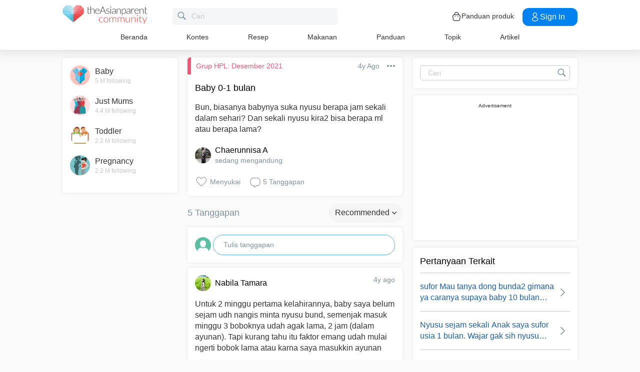

--- FILE ---
content_type: text/html; charset=utf-8
request_url: https://community.theasianparent.com/q/bun_biasanya_babynya_suka_nyusu_berapa_jam_sekali_dalam_sehari_dan_sekali_nyusu_/3780411
body_size: 49847
content:
<!doctype html><html lang="id"><head prefix="og: http://ogp.me/ns# fb: http://ogp.me/ns/fb# article: http://ogp.me/ns/article#"><meta charset="utf-8"><meta name="viewport" content="width=device-width,initial-scale=1,maximum-scale=1,user-scalable=no"><meta name="theme-color" content="#3498db"><meta name="google-site-verification" content="z4B1ury8xbKcAi-Zy5GmGmoaT71FAui-7NYphWwYeT8"/><meta name="msvalidate.01" content="B653A7E5F8C4620FFF1E9D5B078F34B6"/><link rel="preconnect" href="//static.cdntap.com"/><link rel="preconnect" href="//www.googletagmanager.com"/><link rel="preconnect" href="//www.facebook.com"/><link rel="manifest" href="/manifest.json"><link rel="shortcut icon" href="https://static.cdntap.com/tap-assets/favicon.ico"><title>Baby 0-1 bulan Bun, biasanya babynya suka nyusu berapa jam s</title>
        <link rel='preconnect' href='//securepubads.g.doubleclick.net' />
        
        <link rel="canonical" href="https://community.theasianparent.com/q/bun_biasanya_babynya_suka_nyusu_berapa_jam_sekali_dalam_sehari_dan_sekali_nyusu_/3780411"/>
        <meta content="Bun, biasanya babynya suka nyusu berapa jam sekali dalam sehari? Dan sekali nyusu kira2 bisa berapa ml atau berapa lama?" name="description" />
        <link rel="alternate" href="https://community.theasianparent.com/q/bun_biasanya_babynya_suka_nyusu_berapa_jam_sekali_dalam_sehari_dan_sekali_nyusu_/3780411" hreflang="id-ID" />
    
        <meta property="al:android:url" content="tap://app/q/bun_biasanya_babynya_suka_nyusu_berapa_jam_sekali_dalam_sehari_dan_sekali_nyusu_/3780411">
        <meta property="al:android:package" content="com.tickledmedia.ParentTown">
        <meta property="al:android:app_name" content="theAsianparent">
        <meta property="al:ios:url" content="tap://app/q/bun_biasanya_babynya_suka_nyusu_berapa_jam_sekali_dalam_sehari_dan_sekali_nyusu_/3780411" />
        <meta property="al:ios:app_store_id" content="1042523855" />
        <meta property="al:ios:app_name" content="theAsianparent" />
        <meta property="al:web:should_fallback" content="false" />
        <meta property="fb:app_id" content="1038004076364647" />
    <link rel="amphtml" href="https://community.theasianparent.com/q/bun_biasanya_babynya_suka_nyusu_berapa_jam_sekali_dalam_sehari_dan_sekali_nyusu_/3780411/amp">
        <!-- authorMetaInjector -->
        
        <meta property="fb:app_id" content="1038004076364647" /> 
        <meta property="og:type"   content="article" /> 
        <meta property="og:url"    content="https://community.theasianparent.com/q/bun_biasanya_babynya_suka_nyusu_berapa_jam_sekali_dalam_sehari_dan_sekali_nyusu_/3780411" /> 
        <meta property="og:title"  content="Baby 0-1 bulan Bun, biasanya babynya suka nyusu berapa jam s" />
        <meta property="og:description"  content="Bun, biasanya babynya suka nyusu berapa jam sekali dalam sehari? Dan sekali nyusu kira2 bisa berapa ml atau berapa lama?" />

        <meta name="twitter:card" content="summary" /><meta name="twitter:site" content="@theasianparent">
    <meta property="og:image"  content="https://s3-ap-southeast-1.amazonaws.com/parenttown-prod/assets/tap_c_logo_512x512.png" />
        <!-- SitelinksSearchboxStructuredData -->
        
	        <script type="application/ld+json">
	            {
	              "@context": "https://schema.org",
	              "@type": "QAPage",
	              "mainEntity": {
	                "@type": "Question",
	                "name": "Baby 0-1 bulan",
	                "text": "Bun, biasanya babynya suka nyusu berapa jam sekali dalam sehari? Dan sekali nyusu kira2 bisa berapa ml atau berapa lama?",
	                "answerCount": 5,
	                "upvoteCount": 0,
	                "dateCreated": "2022-01-22T04:58:06.000Z",
	                "datePublished": "2022-01-22T04:58:06.000Z",
	                "author": {
	                  "@type": "Person",
	                  "name": "Chaerunnisa A"
	                }
	                ,"acceptedAnswer": {
	              "@type": "Answer",
	              "text": "bayi saya usia 1 bulan stengah dri awal lahir smpai sekarang nyusunya 2 jam sekali pernah belum sejam sudah haus lagi.. dlm sekali minum 60ml kadang sampai 120-180ml dlm sekali nyusu",
	              "dateCreated": "2022-01-23T03:31:47.000Z",
	              "upvoteCount": 2,
	              "url": "https://community.theasianparent.com/q/bun_biasanya_babynya_suka_nyusu_berapa_jam_sekali_dalam_sehari_dan_sekali_nyusu_/3780411?replyId=39420204",
	              "author": {
	                "@type": "Person",
	                "name": "Chintia Yulita Dengah"
	              }
	            }
	                ,"suggestedAnswer": [
	          {
	              "@type": "Answer",
	              "text": "halo bunda Nisa, kalau baby saya tiap 2 jam sekali nyusu durasi 15-25 menit, baby saya usia 25 hari ☺",
	              "dateCreated": "2022-01-22T06:27:45.000Z",
	              "upvoteCount": 1,
	              "url": "https://community.theasianparent.com/q/bun_biasanya_babynya_suka_nyusu_berapa_jam_sekali_dalam_sehari_dan_sekali_nyusu_/3780411?replyId=39412181",
	              "author": {
	                "@type": "Person",
	                "name": "Amin Wijayanti"
	              }
	            }, 
	          {
	              "@type": "Answer",
	              "text": "Untuk 2 minggu pertama kelahirannya, baby saya belum sejam udh nangis minta nyusu bund, semenjak masuk minggu 3 boboknya udah agak lama, 2 jam (dalam ayunan). Tapi kurang tahu itu faktor emang udah mulai ngerti bobok lama atau karna saya masukkin ayunan",
	              "dateCreated": "2022-01-24T11:44:36.000Z",
	              "upvoteCount": 0,
	              "url": "https://community.theasianparent.com/q/bun_biasanya_babynya_suka_nyusu_berapa_jam_sekali_dalam_sehari_dan_sekali_nyusu_/3780411?replyId=39434052",
	              "author": {
	                "@type": "Person",
	                "name": "Nabila Tamara"
	              }
	            }
	        ]
	              }
	            }
	        </script>
	    
        <!-- RecipeStructuredDataInjector -->
        <!-- FoodStructuredDataInjector -->
        
        <script>
            //needs to be before gtm script
            window.dataLayer = [{
                geoCountryCode: 'us',
                profileCountryCode: '',
                userId: ''
            }];
        </script>
        
            <!-- Google Tag Manager -->
                <script>(function(w,d,s,l,i){w[l]=w[l]||[];w[l].push({'gtm.start':
                new Date().getTime(),event:'gtm.js'});var f=d.getElementsByTagName(s)[0],
                j=d.createElement(s),dl=l!='dataLayer'?'&l='+l:'';j.async=true;j.src=
                'https://www.googletagmanager.com/gtm.js?id='+i+dl;f.parentNode.insertBefore(j,f);
                })(window,document,'script','dataLayer','GTM-5WRBCKL');</script>
            <!-- End Google Tag Manager -->
        
        <!-- webpush-head-src -->
        <!-- jwPlayerInjector -->
        <!-- preloadInjector -->
        <!-- FAQWebViewHead -->
        
    <script type="application/ld+json">
        {
            "@context": "https://schema.org",
            "@type": "BreadcrumbList",
            "itemListElement" : [{"@type":"ListItem","position":1,"item":{"@id":"https://community.theasianparent.com/feed","name":"Home"}},{"@type":"ListItem","position":2,"item":{"@id":"https://community.theasianparent.com/topic/birthclub-100-12-2021","name":"Grup HPL: Desember 2021"}},{"@type":"ListItem","position":3,"item":{"@id":"https://community.theasianparent.com/q/bun_biasanya_babynya_suka_nyusu_berapa_jam_sekali_dalam_sehari_dan_sekali_nyusu_/3780411","name":"bun_biasanya_babynya_suka_nyusu_berapa_jam_sekali_dalam_sehari_dan_sekali_nyusu_"}}]
        }
    </script>
    
        <!-- metaNext -->
        <!-- metaPrev -->
    <meta name="apple-mobile-web-app-capable" content="yes"><link rel="apple-touch-icon" href="https://static.cdntap.com/parenttown-prod/assets/tap_c_logo_120x120.png"><link rel="apple-touch-icon" sizes="120x120" href="https://static.cdntap.com/parenttown-prod/assets/tap_c_logo_120x120.png"><link rel="apple-touch-icon" sizes="152x152" href="https://static.cdntap.com/parenttown-prod/assets/tap_c_logo_152x152.png"><script>var googletag=googletag||{};googletag.cmd=googletag.cmd||[]</script><link rel="preload" href="/static/css/main.314b5b65.chunk.css" as="style"><link href="/static/css/main.314b5b65.chunk.css" rel="stylesheet"></head><body class="postView-page"><noscript>You need to enable JavaScript to run this app.</noscript><div id="root"><div class="view-post"><div class="base-layout  false"><header><div class="header-top"><div class="t-header"><div class="h-left"><div class="only-mobile hamburger-wrap"><svg class="icon hamburger-regular-dark-md " height="32px" version="1.1" viewBox="0 0 32 32" width="32px" xmlns="http://www.w3.org/2000/svg"><path fill="#333" d="M4,10h24c1.104,0,2-0.896,2-2s-0.896-2-2-2H4C2.896,6,2,6.896,2,8S2.896,10,4,10z M28,14H4c-1.104,0-2,0.896-2,2  s0.896,2,2,2h24c1.104,0,2-0.896,2-2S29.104,14,28,14z M28,22H4c-1.104,0-2,0.896-2,2s0.896,2,2,2h24c1.104,0,2-0.896,2-2  S29.104,22,28,22z"></path></svg></div><div class="logo-wrap "><a href="/feed?lng=id" aria-label="theAsianparent community logo - Go to feed page"><img class="not-mobile logo" src="https://static.cdntap.com/parenttown-prod/community/Community_logo.svg" height="44" width="170" alt="theAsianparent-logo" loading="lazy"/><img class="only-mobile logo" src="https://static.cdntap.com/parenttown-prod/community/Community_logo.svg" height="33" width="130" alt="theAsianparent-logo" loading="lazy"/></a></div><div class="only-desktop"><div class="header-search-bar"><div class="search-bar-container"><form class=""><input type="text" class="search-box" placeholder="Cari" title="query" name="query" value=""/><span class="pointer-click"><svg class="icon search-regular-gray-md " height="32px" version="1.1" viewBox="0 0 32 32" width="32px" xmlns="http://www.w3.org/2000/svg"><g fill="none" fill-rule="evenodd" stroke="none" stroke-width="1"><g fill="#7f929e"><path d="M19.4271164,21.4271164 C18.0372495,22.4174803 16.3366522,23 14.5,23 C9.80557939,23 6,19.1944206 6,14.5 C6,9.80557939 9.80557939,6 14.5,6 C19.1944206,6 23,9.80557939 23,14.5 C23,16.3366522 22.4174803,18.0372495 21.4271164,19.4271164 L27.0119176, 25.0119176 C27.5621186,25.5621186 27.5575313,26.4424687 27.0117185,26.9882815 L26.9882815,27.0117185 C26.4438648,27.5561352 25.5576204,27.5576204 25.0119176,27.0119176 L19.4271164,21.4271164 L19.4271164,21.4271164 Z M14.5,21 C18.0898511,21 21,18.0898511 21, 14.5 C21,10.9101489 18.0898511,8 14.5,8 C10.9101489,8 8,10.9101489 8,14.5 C8,18.0898511 10.9101489,21 14.5,21 L14.5,21 Z"></path></g></g></svg></span></form></div></div></div></div><div class="h-right"><div class="not-desktop h-top-links"><svg class="icon search-regular-dark " width="22" height="22" viewBox="0 0 24 24" fill="none" xmlns="http://www.w3.org/2000/svg"><rect width="22" height="22"></rect><path d="M21.7663 20.5889L16.7962 15.6188C18.1506 13.9623 18.8165 11.8487 18.6562 9.71497C18.4959 7.58128 17.5216 5.59083 15.9349 4.15534C14.3482 2.71984 12.2704 1.94913 10.1314 2.00261C7.99233 2.05609 5.95568 2.92968 4.44268 4.44268C2.92968 5.95568 2.05609 7.99233 2.00261 10.1314C1.94913 12.2704 2.71984 14.3482 4.15534 15.9349C5.59083 17.5216 7.58128 18.4959 9.71497 18.6562C11.8487 18.8165 13.9623 18.1506 15.6188 16.7962L20.5889 21.7663C20.7459 21.9179 20.9563 22.0019 21.1746 22C21.3929 21.9981 21.6017 21.9105 21.7561 21.7561C21.9105 21.6017 21.9981 21.3929 22 21.1746C22.0019 20.9563 21.9179 20.7459 21.7663 20.5889ZM10.3531 17.0143C9.03568 17.0143 7.74781 16.6237 6.65238 15.8917C5.55695 15.1598 4.70317 14.1194 4.199 12.9023C3.69483 11.6851 3.56292 10.3458 3.81994 9.05361C4.07697 7.76146 4.71138 6.57455 5.64297 5.64297C6.57455 4.71138 7.76146 4.07697 9.05361 3.81994C10.3458 3.56292 11.6851 3.69483 12.9023 4.199C14.1194 4.70317 15.1598 5.55695 15.8917 6.65238C16.6237 7.74781 17.0143 9.03568 17.0143 10.3531C17.0124 12.1192 16.3099 13.8123 15.0611 15.0611C13.8123 16.3099 12.1192 17.0124 10.3531 17.0143Z" fill="currentColor"></path></svg></div><div class="h-top-links"><svg width="20" height="20" viewBox="0 0 20 20" fill="none" xmlns="http://www.w3.org/2000/svg"><path d="M13.75 7.19165C13.4083 7.19165 13.125 6.90832 13.125 6.56665V5.41665C13.125 4.54165 12.75 3.69165 12.1 3.09998C11.4417 2.49998 10.5917 2.22498 9.69167 2.30832C8.19167 2.44998 6.875 3.98332 6.875 5.58332V6.39165C6.875 6.73332 6.59167 7.01665 6.25 7.01665C5.90833 7.01665 5.625 6.73332 5.625 6.39165V5.57498C5.625 3.33332 7.43333 1.26665 9.575 1.05832C10.825 0.941651 12.025 1.33332 12.9417 2.17498C13.85 2.99998 14.375 4.18332 14.375 5.41665V6.56665C14.375 6.90832 14.0917 7.19165 13.75 7.19165Z" fill="#292D32"></path><path d="M12.4998 18.9584H7.49985C3.64985 18.9584 2.93318 17.1667 2.74985 15.425L2.12485 10.4334C2.03318 9.53335 1.99985 8.24169 2.87485 7.27502C3.62485 6.44169 4.86652 6.04169 6.66652 6.04169H13.3332C15.1415 6.04169 16.3832 6.45002 17.1248 7.27502C17.9915 8.24169 17.9665 9.53335 17.8748 10.4167L17.2498 15.425C17.0665 17.1667 16.3498 18.9584 12.4998 18.9584ZM6.66652 7.29169C5.25818 7.29169 4.29152 7.56669 3.79985 8.11669C3.39152 8.56669 3.25818 9.25835 3.36652 10.2917L3.99152 15.2834C4.13318 16.6167 4.49985 17.7167 7.49985 17.7167H12.4998C15.4998 17.7167 15.8665 16.625 16.0082 15.3L16.6332 10.2917C16.7415 9.27502 16.6082 8.58335 16.1998 8.12502C15.7082 7.56669 14.7415 7.29169 13.3332 7.29169H6.66652Z" fill="#292D32"></path><path d="M12.85 10.9584C12.3833 10.9584 12.0083 10.5834 12.0083 10.125C12.0083 9.66669 12.3833 9.29169 12.8416 9.29169C13.3 9.29169 13.675 9.66669 13.675 10.125C13.675 10.5834 13.3083 10.9584 12.85 10.9584Z" fill="#292D32"></path><path d="M7.01647 10.9584C6.5498 10.9584 6.1748 10.5834 6.1748 10.125C6.1748 9.66669 6.5498 9.29169 7.00814 9.29169C7.46647 9.29169 7.84147 9.66669 7.84147 10.125C7.84147 10.5834 7.47481 10.9584 7.01647 10.9584Z" fill="#292D32"></path></svg><div class="only-desktop">Panduan produk</div></div><div class="only-desktop"><div class="user-profile-button"><button class="btn btn-round not-desktop"><img src="https://static.cdntap.com/community-theasianparent/assets/user.png" loading="lazy" alt="login" width="20" height="18"/></button><button class="btn btn-primary signin-btn only-desktop"><svg width="20" height="20" viewBox="0 0 20 20" fill="none" xmlns="http://www.w3.org/2000/svg"><path d="M10.1331 9.68335C10.1081 9.68335 10.0915 9.68335 10.0665 9.68335C10.0248 9.67502 9.96647 9.67502 9.91647 9.68335C7.4998 9.60835 5.6748 7.70835 5.6748 5.36669C5.6748 2.98335 7.61647 1.04169 9.9998 1.04169C12.3831 1.04169 14.3248 2.98335 14.3248 5.36669C14.3165 7.70835 12.4831 9.60835 10.1581 9.68335C10.1498 9.68335 10.1415 9.68335 10.1331 9.68335ZM9.9998 2.29169C8.30814 2.29169 6.92481 3.67502 6.92481 5.36669C6.92481 7.03335 8.2248 8.37502 9.88314 8.43335C9.9248 8.42502 10.0415 8.42502 10.1498 8.43335C11.7831 8.35835 13.0665 7.01669 13.0748 5.36669C13.0748 3.67502 11.6915 2.29169 9.9998 2.29169Z" fill="white"></path><path d="M10.1413 18.7916C8.50801 18.7916 6.86634 18.375 5.62467 17.5416C4.46634 16.775 3.83301 15.725 3.83301 14.5833C3.83301 13.4416 4.46634 12.3833 5.62467 11.6083C8.12467 9.94998 12.1747 9.94998 14.658 11.6083C15.808 12.375 16.4497 13.425 16.4497 14.5666C16.4497 15.7083 15.8163 16.7666 14.658 17.5416C13.408 18.375 11.7747 18.7916 10.1413 18.7916ZM6.31634 12.6583C5.51634 13.1916 5.08301 13.875 5.08301 14.5916C5.08301 15.3 5.52467 15.9833 6.31634 16.5083C8.39134 17.9 11.8913 17.9 13.9663 16.5083C14.7663 15.975 15.1997 15.2916 15.1997 14.575C15.1997 13.8666 14.758 13.1833 13.9663 12.6583C11.8913 11.275 8.39134 11.275 6.31634 12.6583Z" fill="white"></path></svg>Sign in</button></div></div></div></div><nav class="nav-links"><ul><li><a href="/feed?lng=id" class="">Beranda</a></li><li><a href="/contests?lng=id" class="">Kontes</a></li><li><a href="/recipes?lng=id" class="">Resep</a></li><li><a href="/food?lng=id" class="">Makanan</a></li><li><a href="/tracker?lng=id" class="">Panduan</a></li><li><a href="/topics?lng=id" class="">Topik</a></li><li><a href="https://id.theasianparent.com" target="_blank" rel="noopener noreferrer">Artikel</a></li></ul></nav></div><div class=""></div><div class="only-mobile left-slide-panel"><span class="close "><svg class="icon cross-regular-dark-smd " enable-background="new 0 0 32 32" height="32px" version="1.1" viewBox="0 0 32 32" width="32px" xmlns="http://www.w3.org/2000/svg"><path fill="#333" d="M17.459,16.014l8.239-8.194c0.395-0.391,0.395-1.024,0-1.414c-0.394-0.391-1.034-0.391-1.428,0  l-8.232,8.187L7.73,6.284c-0.394-0.395-1.034-0.395-1.428,0c-0.394,0.396-0.394,1.037,0,1.432l8.302,8.303l-8.332,8.286  c-0.394,0.391-0.394,1.024,0,1.414c0.394, 0.391,1.034,0.391,1.428,0l8.325-8.279l8.275,8.276c0.394,0.395,1.034,0.395,1.428,0  c0.394-0.396,0.394-1.037,0-1.432L17.459,16.014z"></path><g></g><g></g><g></g><g></g><g></g><g></g></svg></span><div class="user-details"><div class="offline-profile-thumb"></div><div class="login-signup-style"><a href="/login">Masuk<!-- --> / <!-- -->Daftar</a></div></div><div class="sidebar-menu-wrap "><ul><li><ul class="user-details-header"><li>Artikel</li></ul></li><li class="divider"></li><li><ul class="user-details-header"><li>Komunitas</li></ul></li><li class="poll-link"><span class="icon-wrap"><svg class="icon sidebar-poll-icon-regular " width="256" height="256" x="0px" y="0px" version="1.1" viewBox="0 0 256 256" xmlns="http://www.w3.org/2000/svg"><circle fill="#906dfd" opacity="0.2" data-name="Ellipse 4 copy 2" cx="128" cy="128" r="126"></circle><path fill="#906dfd" d="M94.685,133.867H72a4.381,4.381,0,0,0-4.44,4.357v35.827A4.381,4.381,0,0,0,72,178.408H94.685a4.381,4.381,0,0,0,4.438-4.357V138.224C99.615,135.8,97.149,133.867,94.685,133.867Zm43.4-53.74H115.4a4.38,4.38,0,0,0-4.438,4.358v89.567a4.38,4.38,0,0,0,4.438,4.357h22.686a4.382,4.382,0,0,0,4.44-4.357V84.968C142.523,82.548,140.549,80.127,138.083,80.127Zm43.4,31.469H158.8a4.379,4.379,0,0,0-4.438,4.358v58.1a4.38,4.38,0,0,0,4.438,4.357h22.685a4.379,4.379,0,0,0,4.438-4.357v-58.1A4.379,4.379,0,0,0,181.482,111.6Z"></path></svg></span><span><a href="/feed/poll?lng=id">Jajak</a></span></li><li class="photo-link"><span class="icon-wrap"><svg class="icon sidebar-photo-icon-regular " width="256" height="256" x="0px" y="0px" version="1.1" viewBox="0 0 256 256" xmlns="http://www.w3.org/2000/svg"><circle fill="#4761c2" opacity="0.2" cx="128" cy="128" r="127.5"></circle><g><path fill="#4761c2" d="M182.01,79.13H73.99c-3.79,0-6.86,3.07-6.86,6.86v84.02c0,3.79,3.07,6.86,6.86,6.86h108.03 c3.79,0,6.86-3.07,6.86-6.86V85.99C188.87,82.2,185.8,79.13,182.01,79.13z M175.15,92.85v61.85l-15.69-19.05 c-0.58-0.7-1.6-0.82-2.34-0.29l-18.25,13.32l-31.34-30.48c-0.36-0.36-0.87-0.5-1.36-0.48c-0.5,0.05-0.96,0.32-1.24,0.73 l-24.1,34.48V92.85H175.15z M134,118.57c0-6.15,5-11.15,11.15-11.15c6.15,0,11.15,5,11.15,11.15s-5,11.15-11.15,11.15 C139,129.71,134,124.71,134,118.57z"></path></g></svg></span><span><a href="/booth?lng=id">Album</a></span></li><li class="food-link"><span class="icon-wrap"><svg class="icon food-icon " width="30px" height="30px" viewBox="0 0 26 26"><g stroke="none" stroke-width="1" fill="none" fill-rule="evenodd"><rect x="0" y="0" width="26" height="26"></rect><g transform="translate(4.000000, 2.000000)" fill="#494E5F" stroke="#494E5F" stroke-width="0.5"><path d="M8.69423958,6.71698958 C8.42433854,6.65792188 8.16251563,6.56213021 7.91810937,6.43167708 C7.14513021,6.01900521 6.27635938,5.80078125 5.405125,5.80078125 C4.93825521,5.80078125 4.47052604,5.86277083 4.01465625,5.98474479 C2.54569792,6.37839583 1.30963021,7.38254688 0.623505208,8.73967187 C-0.0626770833,10.0969688 -0.138760417,11.6877292 0.415135417,13.104151 L2.73922917,19.0481615 C3.08435417,19.9303385 3.68121875,20.676276 4.46536979,21.2050781 C5.23657292,21.7251719 6.13398958,22 7.06096875,22 C7.46561979,22 7.87021354,21.9464896 8.26340625,21.8411302 C8.64027083,21.7401823 9.00040625,21.5931146 9.33854167,21.4026771 C9.67667708,21.5931146 10.0365833,21.7401823 10.4136771,21.8411302 C10.8066406,21.9464896 11.2112917,22 11.6161146,22 L11.6165729,22 C12.5430938,22 13.4405104,21.7251719 14.2117135,21.2050781 C14.9956354,20.6764479 15.5925,19.9305677 15.937625,19.0481615 L18.2619479,13.1039219 C18.8156146,11.6877292 18.7397604,10.0967396 18.0535781,8.73967187 C17.367224,7.38254688 16.1311563,6.37839583 14.6621979,5.98474479 C14.2065573,5.86277083 13.738599,5.80078125 13.2717292,5.80078125 C12.400724,5.80078125 11.531724,6.01900521 10.7587448,6.43167708 C10.5145677,6.56213021 10.2527448,6.65792188 9.98261458,6.71698958 L9.98261458,4.68451042 L11.0778594,4.68451042 C12.4886667,4.68451042 13.6365625,3.53661458 13.6365625,2.12580729 L13.6365625,0 L11.2528854,0 C10.3019583,0 9.47122917,0.521640625 9.03036979,1.29353125 C8.33146875,0.50084375 7.30892708,0 6.17163021,0 L6.17163021,1.288375 C7.56272917,1.288375 8.69423958,2.42011458 8.69423958,3.81104167 L8.69423958,6.71698958 Z M9.98261458,2.55841667 C9.98261458,1.85819792 10.5524375,1.288375 11.2528854,1.288375 L12.3481302,1.288375 L12.3481302,2.12580729 C12.3481302,2.8263125 11.7783646,3.39607812 11.0778594,3.39607812 L9.98261458,3.39607812 L9.98261458,2.55841667 Z M17.061974,12.6348177 L14.7375938,18.5788281 C14.4883177,19.2164271 14.0574844,19.7550833 13.4912708,20.136875 C12.9338229,20.5128802 12.2855104,20.711625 11.6165729,20.711625 C11.6163438,20.711625 11.6163438,20.711625 11.6161146,20.711625 C11.3240417,20.711625 11.0315677,20.6728958 10.7471146,20.5965833 C10.3738021,20.4965521 10.0235781,20.3340729 9.70555208,20.1136146 L9.33854167,19.8594115 L8.97153125,20.1136146 C8.65373438,20.3340729 8.30328125,20.4965521 7.92996875,20.5965833 C7.64551563,20.6728958 7.35304167,20.711625 7.06096875,20.711625 C6.39180208,20.711625 5.74348958,20.5128802 5.1858125,20.136875 C4.61959896,19.7550833 4.18876563,19.2161979 3.93948958,18.5788281 L1.61510938,12.6348177 C1.19464583,11.5592812 1.25233854,10.3514583 1.77334896,9.32106771 C2.29435938,8.29050521 3.23296875,7.52823958 4.34832292,7.22929167 C4.69545313,7.13636458 5.0510625,7.08915625 5.405125,7.08915625 C6.06529688,7.08915625 6.72438021,7.25478646 7.31139063,7.56811458 C7.93289063,7.90000521 8.63379688,8.07543229 9.33854167,8.07543229 C10.0432865,8.07543229 10.7441927,7.90000521 11.3656927,7.56811458 C11.9527031,7.25478646 12.6117865,7.08915625 13.2719583,7.08915625 C13.62625,7.08915625 13.9818594,7.13636458 14.3289323,7.22929167 C15.4441146,7.52823958 16.382724,8.29050521 16.9037344,9.32106771 C17.4247448,10.3514583 17.4824375,11.5592812 17.061974,12.6348177 Z"></path></g></g></svg></span><span><a href="/food?lng=id">Makanan</a></span></li><li class="recipes-link"><span class="icon-wrap"><svg class="icon recipes-icon " width="24px" height="24px" viewBox="0 0 24 24"><g stroke="none" stroke-width="1" fill="none" fill-rule="evenodd"><g transform="translate(-1.000000, 0.000000)" fill="#494E5F" stroke="#484E61" stroke-width="0.5"><g transform="translate(2.000000, 1.000000)"><g transform="translate(0.000000, 9.775623)"><path d="M17.179867,0.618925208 C16.1124709,1.30122992 15.5251745,2.5307313 15.6658283,3.79003324 L11.0304709,6.76119114 L6.39438227,3.79173961 C6.53814404,2.53195014 5.94944598,1.30074238 4.87869806,0.621545706 C4.18213296,0.141385042 3.33516343,-0.0697783934 2.49483657,0.0271191136 C1.6921108,0.10567313 0.966232687,0.538238227 0.515141274,1.20670914 C0.0642936288,1.87536288 -0.0649639889,2.71026593 0.162592798,3.48392244 C0.387772853,4.29901939 0.901268698,5.00484765 1.60734072,5.47026039 C2.63884211,6.20966759 4.00265928,6.2938892 5.11746814,5.68684765 L8.71590028,8.24165097 L5.29145706,10.4375069 C4.96462604,10.6453186 4.73560665,10.9766593 4.65705263,11.356144 C4.57825485,11.7353241 4.6565651,12.1305319 4.8739446,12.4511468 C5.09053186,12.7710914 5.42693075,12.9903601 5.80708587,13.0591634 C6.187241,13.1279668 6.57934072,13.0405762 6.89428809,12.8167978 L11.0304709,9.88354571 L15.1666537,12.8189917 C15.4820886,13.0496565 15.8779668,13.1419834 16.2628753,13.0746427 C16.6478449,13.0073019 16.9887535,12.786144 17.2070471,12.4621163 C17.4253407,12.1379058 17.5021884,11.7389197 17.4200997,11.3568144 C17.3377064,10.9747701 17.103446,10.6426981 16.7711302,10.4372632 L13.3429086,8.24335734 L16.9437175,5.68733518 C18.0585263,6.29437673 19.4220997,6.21058172 20.4540886,5.47117452 C21.9569141,4.45685873 22.4475568,2.54310249 21.5469584,1.20481994 C20.6464211,-0.133523546 18.6860443,-0.395146814 17.179867,0.618925208 Z M6.47080332,12.2219446 C6.1458615,12.4407258 5.70592244,12.3602216 5.47903601,12.0407645 C5.37263158,11.8836565 5.33429917,11.6898615 5.37287535,11.5039889 C5.41145152,11.3178116 5.52382825,11.1554626 5.68422715,11.0535679 L9.3585928,8.69731302 L10.3967978,9.43385596 L6.47080332,12.2219446 Z M16.6870914,11.5041717 C16.7456565,11.7879778 16.6247479,12.0788532 16.3821385,12.2374238 C16.1393463,12.3961773 15.8243989,12.390205 15.5880055,12.222615 L5.33551801,4.94603878 C5.20717452,4.85535734 5.03531856,4.85651524 4.90843767,4.94914681 C4.0211856,5.52809418 2.86761773,5.4940277 2.01607756,4.8638892 C1.45663158,4.49683657 1.04935734,3.93958449 0.869396122,3.29512465 C0.695102493,2.72525762 0.787734072,2.106759 1.12120776,1.61282548 C1.45498615,1.11883102 1.99395568,0.80199446 2.58789474,0.750559557 C3.25277008,0.676088643 3.92191136,0.844836565 4.47185042,1.22596676 C5.37433795,1.77992798 5.83731302,2.83690305 5.63236565,3.87602216 C5.59378947,4.02837673 5.65710803,4.18853186 5.78971745,4.27330194 L16.3767147,11.0533241 C16.5371136,11.1552188 16.6492465,11.3178116 16.6870914,11.5041717 Z M20.0436454,4.86321884 C19.1919224,5.49311357 18.0382936,5.52687535 17.1511025,4.94774515 C17.0242216,4.85486981 16.8523047,4.85371191 16.7240222,4.94463712 L12.6787645,7.81652078 L11.7091801,7.19491413 L16.2702493,4.26970637 C16.4023712,4.18499723 16.4657507,4.0252687 16.4274183,3.87291413 C16.2267368,2.83403878 16.6892244,1.77919668 17.5895789,1.22310249 C18.7596011,0.434454294 20.2638892,0.608443213 20.9399169,1.60996122 C21.6160055,2.61147922 21.2134848,4.0745097 20.0436454,4.86321884 Z"></path></g><g transform="translate(2.132964, 0.000000)"><path d="M12.9122936,12.5052022 L13.9533019,7.3006482 C15.7120222,7.14756233 17.0365928,5.63425485 16.9554183,3.87078116 C16.8742438,2.1074903 15.4161496,0.722038781 13.6509695,0.731301939 C12.9115623,0.72868144 12.1933629,0.978177285 11.6151468,1.43877562 C11.0033518,0.538725762 9.98562327,0 8.89750693,0 C7.80939058,0 6.79166205,0.538725762 6.17986704,1.43877562 C5.60165097,0.978177285 4.88345152,0.72868144 4.14404432,0.731301939 C2.3853241,0.731058172 0.937224377,2.11395014 0.856293629,3.87078116 C0.775606648,5.62761219 2.09036565,7.13756787 3.84171191,7.2991856 L4.88272022,12.5052022 L5.59927424,12.361928 L5.39457064,11.3351801 L12.4004432,11.3351801 L12.1957396,12.3590637 L12.9122936,12.5052022 Z M11.1473573,10.6038781 L11.4534681,8.46189474 L10.7293573,8.35804986 L10.4086814,10.6038781 L9.26315789,10.6038781 L9.26315789,6.58171745 L8.53185596,6.58171745 L8.53185596,10.6038781 L7.38633241,10.6038781 L7.06565651,8.35804986 L6.34154571,8.46189474 L6.64765651,10.6038781 L5.24837119,10.6038781 L4.50232133,6.87429917 C4.46758449,6.70408864 4.31785042,6.58171745 4.14404432,6.58171745 C2.73049861,6.58171745 1.58448753,5.43570637 1.58448753,4.02216066 C1.58448753,2.60861496 2.73049861,1.46260388 4.14404432,1.46260388 C4.84847091,1.46071468 5.52187812,1.75232133 6.00252632,2.26697507 C6.08516343,2.35436565 6.20509695,2.39556233 6.32393352,2.37721884 C6.44246537,2.35887535 6.54484765,2.28367313 6.59719668,2.17556233 C7.02354571,1.29288089 7.91719668,0.732033241 8.89750693,0.732033241 C9.87781717,0.732033241 10.7714681,1.29288089 11.1978172,2.17556233 C11.2501662,2.28367313 11.3525485,2.35887535 11.4710803,2.37721884 C11.5899169,2.39556233 11.7098504,2.35436565 11.7924875,2.26697507 C12.2731357,1.75232133 12.9465429,1.46071468 13.6509695,1.46260388 C15.0645152,1.46260388 16.2105263,2.60861496 16.2105263,4.02216066 C16.2105263,5.43570637 15.0645152,6.58171745 13.6509695,6.58171745 C13.4771634,6.58171745 13.3274294,6.70408864 13.2926925,6.87429917 L12.5466427,10.6038781 L11.1473573,10.6038781 Z"></path></g></g></g></g></svg></span><span><a href="/recipes?lng=id">Resep</a></span></li><li class="topics-link"><span class="icon-wrap"><svg class="icon sidebar-topics-icon-regular " width="256" height="256" x="0px" y="0px" version="1.1" viewBox="0 0 256 256" xmlns="http://www.w3.org/2000/svg"><circle data-name="Ellipse 4 copy 2" fill="#63d9ff" opacity="0.2" cx="128" cy="128" r="126"></circle><path data-name="Forma 1" fill="#63d9ff" d="M126.211,68.994a59.011,59.011,0,1,0,59.8,58.212A59.016,59.016,0,0,0,126.211,68.994Zm-0.174,94.926-0.326,0a8.59,8.59,0,0,1,.2-17.178l0.291,0c5.158,0.152,8.657,3.813,8.512,8.9A8.28,8.28,0,0,1,126.037,163.92Zm21.11-41.9c-1.18,1.677-3.776,3.759-7.046,6.306l-3.6,2.487a9.776,9.776,0,0,0-3.617,4.405,9.131,9.131,0,0,0-.558,3.695l0,0.578H118.571l0.04-1.164c0.168-4.781.286-7.595,2.268-9.92,3.109-3.65,9.969-8.067,10.26-8.255a10.822,10.822,0,0,0,2.428-2.483c1.443-1.99,2.082-3.557,2.082-5.1a9.932,9.932,0,0,0-1.887-5.87c-1.205-1.7-3.492-2.557-6.8-2.557-3.282,0-5.53,1.042-6.874,3.179A12.766,12.766,0,0,0,118,114.191v0.587H103.826l0.026-.613c0.365-8.682,3.465-14.935,9.208-18.584a24.249,24.249,0,0,1,13.337-3.5c6.859,0,12.648,1.666,17.206,4.953,4.619,3.331,6.961,8.318,6.961,14.825A16.96,16.96,0,0,1,147.147,122.023Z"></path></svg></span><span><a href="/topics?lng=id">Topik</a></span></li><li class="articles-link"><span class="icon-wrap"><svg class="icon sidebar-articles-icon-regular " width="256" height="256" x="0px" y="0px" version="1.1" viewBox="0 0 256 256" xmlns="http://www.w3.org/2000/svg"><circle fill="#FF5E57" opacity="0.2" cx="128" cy="128" r="127.5"></circle><path fill="#FF5E57" d="M82.08,72.03h82.25v-7.44H74.64V176.6h7.44V72.03z"></path><path fill="#FF5E57" d="M164.33,79.47L164.33,79.47l-74.81-0.01v97.14h0.01v14.88h62.41V164.2h27.28V79.47H164.33z M119.28,94.35h30.16 v7.44h-30.16V94.35z M164.33,146.43H104.4V139h59.93V146.43z M164.33,131.55H104.4v-7.44h59.93V131.55z M164.33,116.67H104.4v-7.44 h59.93V116.67z"></path><path fill="#FF5E57" d="M159.37,171.64v15.18l15.19-15.18H159.37z"></path></svg></span><span><a href="https://id.theasianparent.com">Baca artikel</a></span></li><li class="divider"></li><li><ul class="user-details-header"><li>Panduan</li></ul></li><li class="pregnancy-tracker-link"><span class="icon-wrap"><svg class="icon sidebar-pregnancy-tracker-icon-regular " width="256" height="256" x="0px" y="0px" version="1.1" viewBox="0 0 256 256" xmlns="http://www.w3.org/2000/svg"><circle fill="#F03D71" opacity="0.2" cx="128" cy="128" r="126"></circle><path fill="#F03D71" d="M128,202c-3.38-0.76-6.75-1.62-10.15-2.25c-7.72-1.44-12.7-5.99-14.24-13.55c-1.76-8.61-3.74-17.34-3.99-26.06 c-0.43-14.96,0.1-29.97,0.84-44.93c0.46-9.27,7.9-16.61,15.4-15.81c2.78,0.3,5.62,1.83,8.02,3.43c4.27,2.84,8.07,6.39,12.34,9.24 c8.89,5.93,9.98,9.25,5.66,20.41c2.8,1.24,5.65,2.45,8.47,3.75c15.9,7.33,26.03,18.81,26.54,37.13c0.06,1.98-0.42,3.98-0.39,5.97 c0.06,5.29-5.98,5.56-7.69,9.47c-0.69,1.58-2.4,2.71-4.1,4.53c-4.24-3.99-8.58-8-12.84-12.1c-3.72-3.58-6.98-7.76-11.1-10.79 c-8.62-6.37-11.08-15.03-11.55-25.14c-0.44-9.45-1.64-18.89-2.89-28.28c-0.91-6.87-6.26-10.82-13.02-10.31 c-5.9,0.44-10.36,5.35-10.63,11.85c-0.09,2.15-0.31,4.46,0.3,6.46c4.11,13.52,8.05,27.11,12.89,40.37 c1.55,4.26,5.09,8.26,8.67,11.23c9.72,8.06,19.95,15.51,30.26,23.41c-2.85,0.73-5.32,1.36-7.78,1.99C140.67,202,134.33,202,128,202z "></path><path fill="#F03D71" d="M95,55c2.58,1.47,5.03,3.34,7.8,4.25c1.52,0.5,3.7-0.31,5.36-1.04c9.92-4.32,21.07,0.01,24.83,9.77 c3.89,10.1-1.07,20.95-11.32,24.04c-7.02,2.12-13.58,0.86-18.81-4.63c-5.22-5.48-5.95-12.03-3.91-19.05 c0.4-1.39,1.06-2.71,1.84-4.65c-4.89,1.76-9.29,4.71-13.53,4.49c-4.13-0.21-8.1-3.64-13-6.08C80.83,59.32,85.92,57.16,91,55 C92.33,55,93.67,55,95,55z"></path></svg></span><span><a href="/tracker/pregnancy?lng=id">Pemantau Kehamilan</a></span></li><li class="baby-tracker-link"><span class="icon-wrap"><svg class="icon sidebar-baby-tracker-icon-regular " width="256" height="256" x="0px" y="0px" version="1.1" viewBox="0 0 256 256" xmlns="http://www.w3.org/2000/svg"><circle fill="#16d1c0" opacity="0.2" data-name="Ellipse 4 copy 2" cx="128" cy="128" r="126"></circle><path fill="#16d1c0" d="M181.2,102.324c-11.576-13.182-39.132-12.263-41.007-1.638-1.551,8.852,7.859,13.8,12.362,18.395,5.207,5.306,6.091,13.881,1.8,19.729-1.793,2.427-12.476,13.1-9.3,23.63,1.617,5.344,5.248,7.739,10,8.712,15.808,3.244,17.474-9.128,17.638-14.621a37.909,37.909,0,0,1,3.074-14.885C181.056,129.807,189.054,111.267,181.2,102.324ZM141.228,66.767c3.573-.567,7.22,3.6,8.146,9.3s-1.212,10.783-4.782,11.35-7.22-3.6-8.149-9.3S137.658,67.332,141.228,66.767Zm20.888,10.779c0.217,3.991-1.625,7.333-4.122,7.468s-4.707-3-4.929-6.986,1.63-7.333,4.127-7.469S161.9,73.553,162.116,77.546Zm10.5,2.878c0.18,3.239-1.326,5.956-3.356,6.063s-3.815-2.428-3.995-5.671,1.317-5.954,3.348-6.067S172.435,77.18,172.615,80.424Zm6.468,4.791c-0.173,2.393-1.531,4.251-3.03,4.145s-2.578-2.132-2.406-4.526,1.526-4.251,3.028-4.144S179.254,82.819,179.083,85.214Zm4.584,5.648c-0.131,1.91-1.22,3.391-2.415,3.311s-2.059-1.7-1.924-3.615,1.224-3.393,2.423-3.31S183.806,88.956,183.667,90.863ZM115.5,117.231c-1.875-10.625-29.429-11.54-41,1.638-7.851,8.943.143,27.483,5.428,39.322a37.947,37.947,0,0,1,3.076,14.876c0.163,5.493,1.836,17.869,17.638,14.63,4.755-.973,8.387-3.364,10-8.712,3.176-10.535-7.5-21.2-9.294-23.63-4.3-5.849-3.412-14.42,1.8-19.732C107.645,131.035,117.057,126.083,115.5,117.231Zm-9.186-24.617c0.932-5.7,4.579-9.865,8.146-9.3s5.708,5.646,4.781,11.349-4.576,9.866-8.144,9.3S105.393,98.317,106.318,92.614Zm-3.676,1.955c-0.216,3.991-2.425,7.119-4.924,6.982s-4.351-3.478-4.128-7.471,2.425-7.118,4.924-6.98S102.866,90.582,102.642,94.569Zm-12.2,2.8c-0.18,3.241-1.967,5.778-3.995,5.669s-3.526-2.823-3.344-6.063,1.965-5.783,3.993-5.675S90.614,94.127,90.438,97.366Zm-8.383,4.01c0.172,2.4-.907,4.422-2.4,4.527s-2.855-1.755-3.027-4.149,0.907-4.422,2.4-4.525S81.884,98.982,82.055,101.376Zm-5.694,5.735c0.139,1.91-.721,3.532-1.92,3.615s-2.276-1.4-2.413-3.31,0.72-3.533,1.916-3.615S76.225,105.2,76.362,107.111Z"></path></svg></span><span><a href="/tracker/baby?lng=id">Pemantau Perkembangan Bayi</a></span></li><li class="divider"></li><li><ul class="user-details-header"><li>Hadiah</li></ul></li><li class="rewards-link"><span class="icon-wrap"><img src="https://parenttown-prod.s3-ap-southeast-1.amazonaws.com/assets/tools/Reward.png" alt="Hadiah" width="30" height="30" loading="lazy"/></span><span><a href="/rewards?lng=id">Hadiah</a></span></li><li class="contests-link"><span class="icon-wrap"><svg class="icon sidebar-contests-icon-regular " width="256" height="256" x="0px" y="0px" version="1.1" viewBox="0 0 256 256" xmlns="http://www.w3.org/2000/svg"><circle data-name="Ellipse 4 copy 2" fill="#0296d8" opacity="0.2" cx="128" cy="128" r="126"></circle><path fill="#0296d8" d="M179,91.43h-8.706a13.9,13.9,0,0,0,2.122-6.026,15.483,15.483,0,0,0-25.789-13.158l-10.993,9.98a11.669,11.669,0,0,0-17.28.012l-11.007-9.994A15.484,15.484,0,0,0,81.559,85.408a13.886,13.886,0,0,0,2.122,6.022H75a7.807,7.807,0,0,0-7.8,7.814v11.721a3.9,3.9,0,0,0,3.9,3.907H182.9a3.9,3.9,0,0,0,3.9-3.907V99.243A7.807,7.807,0,0,0,179,91.43Zm-63.7-1.3v1.3H96.953a7.693,7.693,0,0,1-3.239-14.669,7.5,7.5,0,0,1,8.4,1.274L115.3,90.012C115.3,90.051,115.3,90.089,115.3,90.127Zm49.377-5.761a7.905,7.905,0,0,1-8.016,7.064H138.7v-1.3c0-.046,0-0.092,0-0.138L151.683,78.2a7.79,7.79,0,0,1,7.378-1.889A7.6,7.6,0,0,1,164.677,84.367ZM75,122.685v57.3a7.807,7.807,0,0,0,7.8,7.814h36.4V122.685H75Zm59.8,0V187.8h36.4a7.806,7.806,0,0,0,7.8-7.814v-57.3H134.8Z"></path></svg></span><span><a href="/contests?lng=id">Kontes</a></span></li><li class="vip-link"><span class="icon-wrap"><img src="https://static.cdntap.com/tap-assets/SubCategory/news.png" alt="VIP Parents" width="30" height="30" loading="lazy"/></span><span><a href="https://www.parents.vip/">VIP Parents</a></span></li><li class="divider"></li><li><ul class="user-details-header"><li>Lebih banyak</li></ul></li><li class="feedback-link"><span class="icon-wrap"><svg class="icon sidebar-feedback-icon-regular " width="256" height="256" x="0px" y="0px" version="1.1" viewBox="0 0 256 256" xmlns="http://www.w3.org/2000/svg"><circle data-name="Ellipse 4 copy 2" fill="#f88050" opacity="0.2" cx="128" cy="128" r="126"></circle><path data-name="Forma 1" fill="#f88050" d="M168.639,129.27l11.4-7.613a3.017,3.017,0,0,0,.309-4.8l-11.711-10.17V129.27ZM123.4,74.516l-6.431,5.591h21.067l-6.431-5.591A6.278,6.278,0,0,0,123.4,74.516ZM74.981,121.657l11.4,7.613V106.687l-11.711,10.17A3.007,3.007,0,0,0,74.981,121.657Zm74.447,25.592,30.326,28.8a3.109,3.109,0,0,0,5.256-2.192V129.245a3.1,3.1,0,0,0-4.834-2.521Zm-74.173,28.8,30.325-28.8L74.832,126.724A3.1,3.1,0,0,0,70,129.245v44.608A3.109,3.109,0,0,0,75.255,176.045Zm101.116,2.716L145.76,149.7l-13.559,9.05a8.449,8.449,0,0,1-9.394,0l-13.559-9.05L78.636,178.761A3.042,3.042,0,0,0,80.793,184h93.434A3.041,3.041,0,0,0,176.371,178.761Zm-63.615-95H96.286a6.147,6.147,0,0,0-6.2,6.091v41.9h0l33.673,22.961a6.274,6.274,0,0,0,7.462,0L164.9,131.755v-41.9a6.148,6.148,0,0,0-6.2-6.091H112.756Zm-6.073,41.379a1.84,1.84,0,0,1,1.859-1.827h37.923a1.827,1.827,0,1,1,0,3.653H108.542A1.841,1.841,0,0,1,106.683,125.141Zm39.782-18.577a1.828,1.828,0,1,1,0,3.655H108.542a1.828,1.828,0,1,1,0-3.655h37.923Z"></path></svg></span><span><a href="/contact?lng=id">Saran</a></span></li></ul><div class="download-app-section"><p><a href="/privacy?lng=id">Kebijakan Privasi</a><a href="/community-guideline?lng=id">Pedoman Komunitas</a><a href="/sitemap?lng=id">Peta situs</a></p><p><span>Unduh aplikasi gratis kami</span></p><div class="clear-fix"></div><div class="social-app-wrap"><div class="google-play-btn"><a href="https://community.theasianparent.com/app/download?mt=8&amp;lng=id" aria-label="Download theAsianparent app from google play store"><img src="https://static.cdntap.com/html-edm/2018/sep/tap-welcome/icon-android.svg" alt="google play store" loading="lazy" width="125" height="36"/></a></div><div class="play-store-btn"><a href="https://community.theasianparent.com/app/download?lng=id" aria-label="Download theAsianparent app from app store"><img src="https://static.cdntap.com/html-edm/2018/sep/tap-welcome/icon-ios.svg" alt="app store" loading="lazy" width="125" height="36"/></a></div></div></div></div></div></header><main><div class="notifications-wrapper"></div><div id="startMainContentSection"></div><div class="main-content"><aside class="left-panel"><div class="ak-react-sticky-panel"><span class="arsp-top"></span><div class="arsp-body"><div class="left-panel-main"><div class="shadow-card feed-switcher"><div class="trending-topics-list"><div class="trending-topics"><a href="/topic/general-baby-talk?lng=id"><img src="https://groups-tap.s3.amazonaws.com/avatar_1463741546.jpg" alt="Baby" loading="lazy"/><span><b>Baby</b><label>5 M following</label></span></a></div><div class="trending-topics"><a href="/topic/general-mum-talk?lng=id"><img src="https://groups-tap.s3.amazonaws.com/avatar_1463741485.jpg" alt="Just Mums" loading="lazy"/><span><b>Just Mums</b><label>4.4 M following</label></span></a></div><div class="trending-topics"><a href="/topic/general-toddler-talk?lng=id"><img src="https://groups-tap.s3.amazonaws.com/avatar_1464002267.jpg" alt="Toddler" loading="lazy"/><span><b>Toddler</b><label>2.2 M following</label></span></a></div><div class="trending-topics"><a href="/topic/general-pregnancy-talk?lng=id"><img src="https://groups-tap.s3.amazonaws.com/1436799445.png" alt="Pregnancy" loading="lazy"/><span><b>Pregnancy</b><label>2.2 M following</label></span></a></div></div></div></div></div><span class="arsp-bottom"></span></div></aside><div class="center-panel"><div class="compose-wrap"><div></div></div><div><div class="question-elem-containers detail-design"><div class="main-elem-section"><div class="card-template"><div class="card-template-top"><aside class="left"><div class="topic-link"><div style="background:#F65474"></div><a style="color:#F65474" href="/topic/birthclub-100-12-2021?lng=id">Grup HPL: Desember 2021</a></div></aside><aside class="right"><div class="last-seen">4y ago</div><div class="action-link"><span class="pointer-click"><svg class="icon dot-more-regular-gray-sm not-mobile" height="16" width="16" enable-background="new 0 0 16 16" version="1.1" viewBox="0 0 16 16" x="0px" y="0px" xml:space="preserve" xmlns="http://www.w3.org/2000/svg"><circle fill="#7f929e" cx="2" cy="8" r="2"></circle><circle fill="#7f929e" cx="8" cy="8" r="2"></circle><circle fill="#7f929e" cx="14" cy="8" r="2"></circle></svg><svg class="icon dot-more-vertical-regular-gray-sm only-mobile" height="16" width="16" enable-background="new 0 0 16 16" version="1.1" viewBox="0 0 16 16" xml:space="preserve" xmlns="http://www.w3.org/2000/svg"><circle fill="#7f929e" cx="8" cy="2" r="2"></circle><circle fill="#7f929e" cx="8" cy="8" r="2"></circle><circle fill="#7f929e" cx="8" cy="14" r="2"></circle></svg></span><div class="tooltip-card"><ul><li class="pointer-click">Share</li></ul></div></div></aside></div><section class="post-section"><div class="post-section-body"><div class="child-card-components"><div class="question-elements question-card"><h1 class="page-title">Baby 0-1 bulan</h1><div class="text-desc"><p>Bun, biasanya babynya suka nyusu berapa jam sekali dalam sehari? Dan sekali nyusu kira2 bisa berapa ml atau berapa lama?</p></div></div></div><div class="author-link"><a href="https://community.theasianparent.com/user/chaerunnisa_a" class="author-wrap"><div class="profile-img-wrap"><img class="profile-thumb small" src="https://static.cdntap.com/parenttown-prod/multipart/7239521_1639824033452.jpeg?quality=90&amp;height=150&amp;width=150&amp;crop_gravity=center" alt="Chaerunnisa A profile icon" loading="lazy"/></div><div class="author-name"><div>Chaerunnisa A</div><p><span>sedang mengandung</span></p></div></a></div><div class="notifications-wrapper"></div><div class="response-bar"><aside class="left"><p class="pointer-click"><span class="response-sprite heart-gray-icon"></span><span>Menyukai</span></p><p class="pointer-click"><span class="response-sprite comment-icon"></span><span class="count">5<!-- --> </span><span>Tanggapan</span></p></aside><aside class="right"></aside></div></div></section></div></div><div class="only-mobile ad-wrap shadow-card"><div class="adcore-height-250"><div id="div-gpt-ad-1396928089737-0" class="adcore-inner-wrap us DFPAd300x250 showAddText "></div></div></div><div class="reply-list-wrap"><div class="count-sort-wrap"><div>5 Tanggapan</div><button class="dropbtn">Recommended<svg class="icon dropdown-icon feed-filter-arrow" xmlns="http://www.w3.org/2000/svg" viewBox="0 0 491.996 491.996"><g><g><path d="M484.132,124.986l-16.116-16.228c-5.072-5.068-11.82-7.86-19.032-7.86c-7.208,0-13.964,2.792-19.036,7.86l-183.84,183.848    L62.056,108.554c-5.064-5.068-11.82-7.856-19.028-7.856s-13.968,2.788-19.036,7.856l-16.12,16.128    c-10.496,10.488-10.496,27.572,0,38.06l219.136,219.924c5.064,5.064,11.812,8.632,19.084,8.632h0.084    c7.212,0,13.96-3.572,19.024-8.632l218.932-219.328c5.072-5.064,7.856-12.016,7.864-19.224    C491.996,136.902,489.204,130.046,484.132,124.986z"></path></g></g></svg></button><div class="dropdown-content "><div>Latest</div><div>Recommended</div></div><div class="dropdown-content-wrapper " id="dropdown-content-wrapper"></div></div><div class="shadow-card"><div class="post-reply"><div><img class="profile-thumb small" src="https://static.cdntap.com/parenttown-prod/profile_15637872962857.jpg" alt="undefined profile icon" loading="lazy"/></div><div class="reply-input-text"><span>Tulis tanggapan</span></div></div></div><div class="post-section reply-card-component"><div class="reply-card-top"><aside class="rct-left"><div class="last-seen reply-card-seen"><a href="https://community.theasianparent.com/q/bun_biasanya_babynya_suka_nyusu_berapa_jam_sekali_dalam_sehari_dan_sekali_nyusu_/3780411?replyId=39434052" rel="nofollow">4y ago</a></div><div class="author-link"><a href="https://community.theasianparent.com/user/nabila_tamara" class="author-wrap"><div class="profile-img-wrap"><img class="profile-thumb small" src="https://static.cdntap.com/parenttown-prod/multipart/6193455_1620349910904.jpeg?quality=90&amp;height=150&amp;width=150&amp;crop_gravity=center" alt="Nabila Tamara profile icon" loading="lazy"/></div><div class="author-name"><div>Nabila Tamara</div></div></a></div></aside><aside class="rct-right hide"><div class="action-link hide"><span class="pointer-click"><svg class="icon dot-more-regular-gray-sm not-mobile" height="16" width="16" enable-background="new 0 0 16 16" version="1.1" viewBox="0 0 16 16" x="0px" y="0px" xml:space="preserve" xmlns="http://www.w3.org/2000/svg"><circle fill="#7f929e" cx="2" cy="8" r="2"></circle><circle fill="#7f929e" cx="8" cy="8" r="2"></circle><circle fill="#7f929e" cx="14" cy="8" r="2"></circle></svg><svg class="icon dot-more-vertical-regular-gray-sm only-mobile" height="16" width="16" enable-background="new 0 0 16 16" version="1.1" viewBox="0 0 16 16" xml:space="preserve" xmlns="http://www.w3.org/2000/svg"><circle fill="#7f929e" cx="8" cy="2" r="2"></circle><circle fill="#7f929e" cx="8" cy="8" r="2"></circle><circle fill="#7f929e" cx="8" cy="14" r="2"></circle></svg></span><div class="tooltip-card"><ul></ul></div></div></aside></div><div class="post-section-body"><div class="reply-text text-desc"><p class="not-infeed-reply">Untuk 2 minggu pertama kelahirannya, baby saya belum sejam udh nangis minta nyusu bund, semenjak masuk minggu 3 boboknya udah agak lama, 2 jam (dalam ayunan). Tapi kurang tahu itu faktor emang udah mulai ngerti bobok lama atau karna saya masukkin ayunan</p></div><div class="notifications-wrapper"></div><div class="response-bar"><aside class="left"><p class="pointer-click"><span class="response-sprite upvote-icon"></span></p><p class="pointer-click"><span class="response-sprite downvote-icon"></span></p></aside><aside class="right"><p class="pointer-click"><span class="response-sprite comment-icon"></span><span>Komentar</span></p><p class="pointer-click"><span class="response-sprite share-icon"></span><span>Berbagi</span></p></aside></div></div></div><div class="notifications-wrapper"></div><div class="post-section reply-card-component"><div class="reply-card-top"><aside class="rct-left"><div class="last-seen reply-card-seen"><a href="https://community.theasianparent.com/q/bun_biasanya_babynya_suka_nyusu_berapa_jam_sekali_dalam_sehari_dan_sekali_nyusu_/3780411?replyId=39420204" rel="nofollow">4y ago</a></div><div class="author-link"><a href="https://community.theasianparent.com/user/chintia_yulita_dengah" class="author-wrap"><div class="profile-img-wrap"><img class="profile-thumb small" src="https://static.cdntap.com/parenttown-prod/social_16391927052130.jpg?quality=90&amp;height=150&amp;width=150&amp;crop_gravity=center" alt="Chintia Yulita Dengah profile icon" loading="lazy"/></div><div class="author-name"><div>Chintia Yulita Dengah</div></div></a></div></aside><aside class="rct-right hide"><div class="action-link hide"><span class="pointer-click"><svg class="icon dot-more-regular-gray-sm not-mobile" height="16" width="16" enable-background="new 0 0 16 16" version="1.1" viewBox="0 0 16 16" x="0px" y="0px" xml:space="preserve" xmlns="http://www.w3.org/2000/svg"><circle fill="#7f929e" cx="2" cy="8" r="2"></circle><circle fill="#7f929e" cx="8" cy="8" r="2"></circle><circle fill="#7f929e" cx="14" cy="8" r="2"></circle></svg><svg class="icon dot-more-vertical-regular-gray-sm only-mobile" height="16" width="16" enable-background="new 0 0 16 16" version="1.1" viewBox="0 0 16 16" xml:space="preserve" xmlns="http://www.w3.org/2000/svg"><circle fill="#7f929e" cx="8" cy="2" r="2"></circle><circle fill="#7f929e" cx="8" cy="8" r="2"></circle><circle fill="#7f929e" cx="8" cy="14" r="2"></circle></svg></span><div class="tooltip-card"><ul></ul></div></div></aside></div><div class="post-section-body"><div class="reply-text text-desc"><p class="not-infeed-reply">bayi saya usia 1 bulan stengah dri awal lahir smpai sekarang nyusunya 2 jam sekali pernah belum sejam sudah haus lagi.. dlm sekali minum 60ml kadang sampai 120-180ml dlm sekali nyusu</p></div><div class="notifications-wrapper"></div><div class="response-bar"><aside class="left"><p class="pointer-click"><span class="response-sprite upvote-icon"></span><span class="count">2<!-- --> </span></p><p class="pointer-click"><span class="response-sprite downvote-icon"></span></p></aside><aside class="right"><p class="pointer-click"><span class="response-sprite comment-icon"></span><span>Komentar</span></p><p class="pointer-click"><span class="response-sprite share-icon"></span><span>Berbagi</span></p></aside></div></div></div><div class="notifications-wrapper"></div><div class="post-section reply-card-component"><div class="designation"><span style="border-color:#72CF22;background:#72CF22">VIP Member</span></div><div class="reply-card-top"><aside class="rct-left"><div class="last-seen reply-card-seen"><a href="https://community.theasianparent.com/q/bun_biasanya_babynya_suka_nyusu_berapa_jam_sekali_dalam_sehari_dan_sekali_nyusu_/3780411?replyId=39412181" rel="nofollow">4y ago</a></div><div class="author-link"><a href="https://community.theasianparent.com/user/amin_wijayanti_1" class="author-wrap"><div class="profile-img-wrap"><img class="profile-thumb small" src="https://static.cdntap.com/parenttown-prod/multipart/7383881_1663813214509.jpg?quality=90&amp;height=150&amp;width=150&amp;crop_gravity=center" alt="Amin Wijayanti profile icon" loading="lazy"/></div><div class="author-name"><div>Amin Wijayanti</div><p><span>a young mom</span></p></div></a></div></aside><aside class="rct-right hide"><div class="action-link hide"><span class="pointer-click"><svg class="icon dot-more-regular-gray-sm not-mobile" height="16" width="16" enable-background="new 0 0 16 16" version="1.1" viewBox="0 0 16 16" x="0px" y="0px" xml:space="preserve" xmlns="http://www.w3.org/2000/svg"><circle fill="#7f929e" cx="2" cy="8" r="2"></circle><circle fill="#7f929e" cx="8" cy="8" r="2"></circle><circle fill="#7f929e" cx="14" cy="8" r="2"></circle></svg><svg class="icon dot-more-vertical-regular-gray-sm only-mobile" height="16" width="16" enable-background="new 0 0 16 16" version="1.1" viewBox="0 0 16 16" xml:space="preserve" xmlns="http://www.w3.org/2000/svg"><circle fill="#7f929e" cx="8" cy="2" r="2"></circle><circle fill="#7f929e" cx="8" cy="8" r="2"></circle><circle fill="#7f929e" cx="8" cy="14" r="2"></circle></svg></span><div class="tooltip-card"><ul></ul></div></div></aside></div><div class="post-section-body"><div class="reply-text text-desc"><p class="not-infeed-reply">halo bunda Nisa, kalau baby saya tiap 2 jam sekali nyusu durasi 15-25 menit, baby saya usia 25 hari ☺</p></div><div class="notifications-wrapper"></div><div class="response-bar"><aside class="left"><p class="pointer-click"><span class="response-sprite upvote-icon"></span><span class="count">1<!-- --> </span></p><p class="pointer-click"><span class="response-sprite downvote-icon"></span></p></aside><aside class="right"><p class="pointer-click"><span class="response-sprite comment-icon"></span><span>Komentar</span></p><p class="pointer-click"><span class="response-sprite share-icon"></span><span>Berbagi</span></p></aside></div></div></div><div class="notifications-wrapper"></div><div class="post-section reply-card-component"><div class="reply-card-top"><aside class="rct-left"><div class="last-seen reply-card-seen"><a href="https://community.theasianparent.com/q/bun_biasanya_babynya_suka_nyusu_berapa_jam_sekali_dalam_sehari_dan_sekali_nyusu_/3780411?replyId=39412905" rel="nofollow">4y ago</a></div><div class="author-link"><a href="https://community.theasianparent.com/user/anisya_resty" class="author-wrap"><div class="profile-img-wrap"><img class="profile-thumb small" src="https://static.cdntap.com/parenttown-prod/profile_15789031495268.jpg?quality=90&amp;height=150&amp;width=150&amp;crop_gravity=center" alt="anisya resty profile icon" loading="lazy"/></div><div class="author-name"><div>anisya resty</div><p><span>Quinsha Mom</span></p></div></a></div></aside><aside class="rct-right hide"><div class="action-link hide"><span class="pointer-click"><svg class="icon dot-more-regular-gray-sm not-mobile" height="16" width="16" enable-background="new 0 0 16 16" version="1.1" viewBox="0 0 16 16" x="0px" y="0px" xml:space="preserve" xmlns="http://www.w3.org/2000/svg"><circle fill="#7f929e" cx="2" cy="8" r="2"></circle><circle fill="#7f929e" cx="8" cy="8" r="2"></circle><circle fill="#7f929e" cx="14" cy="8" r="2"></circle></svg><svg class="icon dot-more-vertical-regular-gray-sm only-mobile" height="16" width="16" enable-background="new 0 0 16 16" version="1.1" viewBox="0 0 16 16" xml:space="preserve" xmlns="http://www.w3.org/2000/svg"><circle fill="#7f929e" cx="8" cy="2" r="2"></circle><circle fill="#7f929e" cx="8" cy="8" r="2"></circle><circle fill="#7f929e" cx="8" cy="14" r="2"></circle></svg></span><div class="tooltip-card"><ul></ul></div></div></aside></div><div class="post-section-body"><div class="reply-text text-desc"><p class="not-infeed-reply">paling lama 2 jam sekali ya bund.. klo masalah durasi tergantung anaknya.. ada yg lama ada yg sebentar</p></div><div class="notifications-wrapper"></div><div class="response-bar"><aside class="left"><p class="pointer-click"><span class="response-sprite upvote-icon"></span><span class="count">1<!-- --> </span></p><p class="pointer-click"><span class="response-sprite downvote-icon"></span></p></aside><aside class="right"><p class="pointer-click"><span class="response-sprite comment-icon"></span><span>Komentar</span></p><p class="pointer-click"><span class="response-sprite share-icon"></span><span>Berbagi</span></p></aside></div></div></div><div class="notifications-wrapper"></div><div class="post-section reply-card-component"><div class="reply-card-top"><aside class="rct-left"><div class="last-seen reply-card-seen"><a href="https://community.theasianparent.com/q/bun_biasanya_babynya_suka_nyusu_berapa_jam_sekali_dalam_sehari_dan_sekali_nyusu_/3780411?replyId=39465243" rel="nofollow">4y ago</a></div><div class="author-link"><a href="https://community.theasianparent.com/user/maya_946" class="author-wrap"><div class="profile-img-wrap"><img class="profile-thumb small" src="https://static.cdntap.com/parenttown-prod/multipart/6142730_1619720199780.jpg?quality=90&amp;height=150&amp;width=150&amp;crop_gravity=center" alt="maya profile icon" loading="lazy"/></div><div class="author-name"><div>maya</div><p><span>seorang manusia yang sedang menjalani karma </span></p></div></a></div></aside><aside class="rct-right hide"><div class="action-link hide"><span class="pointer-click"><svg class="icon dot-more-regular-gray-sm not-mobile" height="16" width="16" enable-background="new 0 0 16 16" version="1.1" viewBox="0 0 16 16" x="0px" y="0px" xml:space="preserve" xmlns="http://www.w3.org/2000/svg"><circle fill="#7f929e" cx="2" cy="8" r="2"></circle><circle fill="#7f929e" cx="8" cy="8" r="2"></circle><circle fill="#7f929e" cx="14" cy="8" r="2"></circle></svg><svg class="icon dot-more-vertical-regular-gray-sm only-mobile" height="16" width="16" enable-background="new 0 0 16 16" version="1.1" viewBox="0 0 16 16" xml:space="preserve" xmlns="http://www.w3.org/2000/svg"><circle fill="#7f929e" cx="8" cy="2" r="2"></circle><circle fill="#7f929e" cx="8" cy="8" r="2"></circle><circle fill="#7f929e" cx="8" cy="14" r="2"></circle></svg></span><div class="tooltip-card"><ul></ul></div></div></aside></div><div class="post-section-body"><div class="reply-text text-desc"><p class="not-infeed-reply">halo bunibun, sharing pengalaman ibu baru melahirkan yuk,, save ya 083122396966</p></div><div class="notifications-wrapper"></div><div class="response-bar"><aside class="left"><p class="pointer-click"><span class="response-sprite upvote-icon"></span></p><p class="pointer-click"><span class="response-sprite downvote-icon"></span></p></aside><aside class="right"><p class="pointer-click"><span class="response-sprite comment-icon"></span><span>Komentar</span></p><p class="pointer-click"><span class="response-sprite share-icon"></span><span>Berbagi</span></p></aside></div></div></div><div class="notifications-wrapper"></div></div><div class="notifications-wrapper"></div></div><div class="only-mobile ad-wrap"></div><div class="only-mobile"><div class="shadow-card related-article-posts"><div class="header-wrap"><div>Pertanyaan Terkait</div></div><ul><li><div class="related-post-title"><a href="/q/mau_tanya_dong_bunda2_gimana_ya_caranya_supaya_baby_10_bulan_doyan_nyusu_tiap_ny/2597170"><span>sufor Mau tanya dong bunda2 gimana ya caranya supaya baby 10 bulan doyan nyusu. Tiap nyusu cuma 30 m... </span><svg class="icon chevron-right-regular-md " enable-background="new 0 0 32 32" height="32px" version="1.1" viewBox="0 0 32 32" width="32px" xmlns="http://www.w3.org/2000/svg"><path fill="#7f929e" fill-rule="evenodd" clip-rule="evenodd" d="M21.698,15.286l-9.002-8.999  c-0.395-0.394-1.035-0.394-1.431,0c-0.395,0.394-0.395,1.034,0,1.428L19.553,16l-8.287,8.285c-0.395,0.394-0.395,1.034,0,1.429  c0.395,0.394,1.036,0.394,1.431,0l9.002-8.999C22.088,16.325,22.088,15.675,21.698,15.286z"></path><g></g><g></g><g></g><g></g><g></g><g></g></svg></a></div></li><li><div class="related-post-title"><a href="/q/anak_saya_sufor_usia_1_bulan_wajar_gak_sih_nyusu_setiap_1_jam_sekali_50_ml_seriu/3746352"><span>Nyusu sejam sekali Anak saya sufor usia 1 bulan. Wajar gak sih nyusu setiap 1 jam sekali 50 ml? #ser... </span><svg class="icon chevron-right-regular-md " enable-background="new 0 0 32 32" height="32px" version="1.1" viewBox="0 0 32 32" width="32px" xmlns="http://www.w3.org/2000/svg"><path fill="#7f929e" fill-rule="evenodd" clip-rule="evenodd" d="M21.698,15.286l-9.002-8.999  c-0.395-0.394-1.035-0.394-1.431,0c-0.395,0.394-0.395,1.034,0,1.428L19.553,16l-8.287,8.285c-0.395,0.394-0.395,1.034,0,1.429  c0.395,0.394,1.036,0.394,1.431,0l9.002-8.999C22.088,16.325,22.088,15.675,21.698,15.286z"></path><g></g><g></g><g></g><g></g><g></g><g></g></svg></a></div></li><li><div class="related-post-title"><a href="/q/bunda2_yg_babynya_full_sufor_biasanya_nyusu_tiap_berapa_jam_sekali_terus_sekali_/2624658"><span>Bun sharing pengalamannya dong Bunda2 yg babynya full sufor,biasanya nyusu tiap berapa jam sekali?te... </span><svg class="icon chevron-right-regular-md " enable-background="new 0 0 32 32" height="32px" version="1.1" viewBox="0 0 32 32" width="32px" xmlns="http://www.w3.org/2000/svg"><path fill="#7f929e" fill-rule="evenodd" clip-rule="evenodd" d="M21.698,15.286l-9.002-8.999  c-0.395-0.394-1.035-0.394-1.431,0c-0.395,0.394-0.395,1.034,0,1.428L19.553,16l-8.287,8.285c-0.395,0.394-0.395,1.034,0,1.429  c0.395,0.394,1.036,0.394,1.431,0l9.002-8.999C22.088,16.325,22.088,15.675,21.698,15.286z"></path><g></g><g></g><g></g><g></g><g></g><g></g></svg></a></div></li><li><div class="related-post-title"><a href="/q/baby_ku_1_bulan_10_hari_dia_tiap_jam_minum_susu_sekitar_40_50_ml_pernah_wktu_itu/3264451"><span>Baby 1 bulan harusnya sekali nyusu brp ml? Baby ku 1 bulan 10 hari, dia tiap jam minum susu sekitar... </span><svg class="icon chevron-right-regular-md " enable-background="new 0 0 32 32" height="32px" version="1.1" viewBox="0 0 32 32" width="32px" xmlns="http://www.w3.org/2000/svg"><path fill="#7f929e" fill-rule="evenodd" clip-rule="evenodd" d="M21.698,15.286l-9.002-8.999  c-0.395-0.394-1.035-0.394-1.431,0c-0.395,0.394-0.395,1.034,0,1.428L19.553,16l-8.287,8.285c-0.395,0.394-0.395,1.034,0,1.429  c0.395,0.394,1.036,0.394,1.431,0l9.002-8.999C22.088,16.325,22.088,15.675,21.698,15.286z"></path><g></g><g></g><g></g><g></g><g></g><g></g></svg></a></div></li><li><div class="related-post-title"><a href="/q/bun_ada_yg_sama_gak_bayi_ku_umur_9_bulan_tpi_nyusunya_sehari_gk_sampai_600_ml_pa/4452319"><span>Bayi 9 bulan Bun ada yg sama gak bayi ku umur 9 bulan tpi nyusunya sehari gk sampai 600 ml paling me... </span><svg class="icon chevron-right-regular-md " enable-background="new 0 0 32 32" height="32px" version="1.1" viewBox="0 0 32 32" width="32px" xmlns="http://www.w3.org/2000/svg"><path fill="#7f929e" fill-rule="evenodd" clip-rule="evenodd" d="M21.698,15.286l-9.002-8.999  c-0.395-0.394-1.035-0.394-1.431,0c-0.395,0.394-0.395,1.034,0,1.428L19.553,16l-8.287,8.285c-0.395,0.394-0.395,1.034,0,1.429  c0.395,0.394,1.036,0.394,1.431,0l9.002-8.999C22.088,16.325,22.088,15.675,21.698,15.286z"></path><g></g><g></g><g></g><g></g><g></g><g></g></svg></a></div></li><li><div class="related-post-title"><a href="/q/bun_mau_tanya_ada_gk_dsni_yg_babynya_nyusu_1_smpai_2_jam_dan_suka_melihat_ke_ata/2818204"><span>Nyusu terlalu lama Bun..mau tanya ada gk dsni yg babynya nyusu 1 smpai 2 jam..dan suka melihat ke at... </span><svg class="icon chevron-right-regular-md " enable-background="new 0 0 32 32" height="32px" version="1.1" viewBox="0 0 32 32" width="32px" xmlns="http://www.w3.org/2000/svg"><path fill="#7f929e" fill-rule="evenodd" clip-rule="evenodd" d="M21.698,15.286l-9.002-8.999  c-0.395-0.394-1.035-0.394-1.431,0c-0.395,0.394-0.395,1.034,0,1.428L19.553,16l-8.287,8.285c-0.395,0.394-0.395,1.034,0,1.429  c0.395,0.394,1.036,0.394,1.431,0l9.002-8.999C22.088,16.325,22.088,15.675,21.698,15.286z"></path><g></g><g></g><g></g><g></g><g></g><g></g></svg></a></div></li><li><div class="related-post-title"><a href="/q/normal_nya_bayi_usia_3_bulan_9_hari_nyusu_brp_ml_ya_dalam_sehari_anakku_akhir2_i/1660847"><span>menyusu Normal nya bayi usia 3 bulan 9 hari nyusu brp ml ya dalam sehari,anakku akhir2 ini nyusu nya... </span><svg class="icon chevron-right-regular-md " enable-background="new 0 0 32 32" height="32px" version="1.1" viewBox="0 0 32 32" width="32px" xmlns="http://www.w3.org/2000/svg"><path fill="#7f929e" fill-rule="evenodd" clip-rule="evenodd" d="M21.698,15.286l-9.002-8.999  c-0.395-0.394-1.035-0.394-1.431,0c-0.395,0.394-0.395,1.034,0,1.428L19.553,16l-8.287,8.285c-0.395,0.394-0.395,1.034,0,1.429  c0.395,0.394,1.036,0.394,1.431,0l9.002-8.999C22.088,16.325,22.088,15.675,21.698,15.286z"></path><g></g><g></g><g></g><g></g><g></g><g></g></svg></a></div></li></ul></div></div><div class="only-mobile"><div class="shadow-card related-article-posts"><div class="header-wrap"><div>Pertanyaan populer</div></div><ul><li><div class="related-post-title"><a href="/q/bunda_jago_tebak_lauk_bergizi_yuk_ikutan_kuis_seru_rebut_shopeepay_total_rp500_0/5816719"><span>🍽️ Tebak Lauk, Dapet ShopeePay! 💸🎉 Bunda jago tebak lauk bergizi? 😋

Yuk ikutan kuis seru &amp; rebut Sh... </span><svg class="icon chevron-right-regular-md " enable-background="new 0 0 32 32" height="32px" version="1.1" viewBox="0 0 32 32" width="32px" xmlns="http://www.w3.org/2000/svg"><path fill="#7f929e" fill-rule="evenodd" clip-rule="evenodd" d="M21.698,15.286l-9.002-8.999  c-0.395-0.394-1.035-0.394-1.431,0c-0.395,0.394-0.395,1.034,0,1.428L19.553,16l-8.287,8.285c-0.395,0.394-0.395,1.034,0,1.429  c0.395,0.394,1.036,0.394,1.431,0l9.002-8.999C22.088,16.325,22.088,15.675,21.698,15.286z"></path><g></g><g></g><g></g><g></g><g></g><g></g></svg></a></div></li><li><div class="related-post-title"><a href="/q/bunda_mau_nanya_dong_disini_ada_yg_minum_mms_yg_dari_puskesmas_ga_yaa_sharingdon/5819881"><span>Vitamin MMS Bunda², mau nanya dong. 
Disini ada yg minum MMS yg dari puskesmas ga yaa ? #Sharingdong... </span><svg class="icon chevron-right-regular-md " enable-background="new 0 0 32 32" height="32px" version="1.1" viewBox="0 0 32 32" width="32px" xmlns="http://www.w3.org/2000/svg"><path fill="#7f929e" fill-rule="evenodd" clip-rule="evenodd" d="M21.698,15.286l-9.002-8.999  c-0.395-0.394-1.035-0.394-1.431,0c-0.395,0.394-0.395,1.034,0,1.428L19.553,16l-8.287,8.285c-0.395,0.394-0.395,1.034,0,1.429  c0.395,0.394,1.036,0.394,1.431,0l9.002-8.999C22.088,16.325,22.088,15.675,21.698,15.286z"></path><g></g><g></g><g></g><g></g><g></g><g></g></svg></a></div></li><li><div class="related-post-title"><a href="/q/mohon_dibantu_jawab_mom_barangkali_ada_yg_anaknya_seperti_ini_awalnya_coba_keju_/5819530"><span>Ruam pada bayi Mohon dibantu jawab mom, barangkali ada yg anaknya seperti ini. Awalnya coba keju mpa... </span><svg class="icon chevron-right-regular-md " enable-background="new 0 0 32 32" height="32px" version="1.1" viewBox="0 0 32 32" width="32px" xmlns="http://www.w3.org/2000/svg"><path fill="#7f929e" fill-rule="evenodd" clip-rule="evenodd" d="M21.698,15.286l-9.002-8.999  c-0.395-0.394-1.035-0.394-1.431,0c-0.395,0.394-0.395,1.034,0,1.428L19.553,16l-8.287,8.285c-0.395,0.394-0.395,1.034,0,1.429  c0.395,0.394,1.036,0.394,1.431,0l9.002-8.999C22.088,16.325,22.088,15.675,21.698,15.286z"></path><g></g><g></g><g></g><g></g><g></g><g></g></svg></a></div></li></ul></div></div><div class="only-mobile"><div class="shadow-card related-article-posts"><div class="header-wrap"><div>Artikel terkait</div></div><ul><li class="related-article-wrapper"><div><a href="https://id.theasianparent.com/berapa-banyak-kebutuhan-asi-bayi-baru-lahir?utm_source=community&amp;utm_medium=posts&amp;utm_campaign=related" target="_blank" rel="noopener noreferrer"><img src="https://static.cdntap.com/tap-assets-prod/wp-content/uploads/sites/24/2022/04/lead-kebutuhan-asi-bayi-baru-lahir.jpg" alt="article cover" loading="lazy" width="80" height="80"/></a></div><div class="related-article-title"><a href="https://id.theasianparent.com/berapa-banyak-kebutuhan-asi-bayi-baru-lahir?utm_source=community&amp;utm_medium=posts&amp;utm_campaign=related" target="_blank" rel="noopener noreferrer">Berapa Banyak Kebutuhan ASI Bayi Baru Lahir? Cek, Yuk!</a></div></li><li class="related-article-wrapper"><div><a href="https://id.theasianparent.com/pengalaman-awal-kehamilan?utm_source=community&amp;utm_medium=posts&amp;utm_campaign=related" target="_blank" rel="noopener noreferrer"><img src="https://s3.theasianparent.com/cdn-cgi/image/width=350/tap-assets-prod/wp-content/uploads/sites/24/2021/03/pengalaman-awal-kehamilan-lead.jpg" alt="article cover" loading="lazy" width="80" height="80"/></a></div><div class="related-article-title"><a href="https://id.theasianparent.com/pengalaman-awal-kehamilan?utm_source=community&amp;utm_medium=posts&amp;utm_campaign=related" target="_blank" rel="noopener noreferrer">Pengalaman Awal Kehamilanku yang Penuh Warna, Masih Sempat Pesen Ojek Online Saat Lahiran</a></div></li><li class="related-article-wrapper"><div><a href="https://id.theasianparent.com/cerita-kesha-ratuliu?utm_source=community&amp;utm_medium=posts&amp;utm_campaign=related" target="_blank" rel="noopener noreferrer"><img src="https://s3.theasianparent.com/cdn-cgi/image/width=350/tap-assets-prod/wp-content/uploads/sites/24/2022/01/lead-kesha.jpg" alt="article cover" loading="lazy" width="80" height="80"/></a></div><div class="related-article-title"><a href="https://id.theasianparent.com/cerita-kesha-ratuliu?utm_source=community&amp;utm_medium=posts&amp;utm_campaign=related" target="_blank" rel="noopener noreferrer">Ini Cara Kesha Ratuliu Berbagi Tugas Urus Anak dengan Suami, &quot;Bikin Shift Tidur&quot;</a></div></li></ul></div></div><div class="only-mobile ad-wrap"></div><div class="breadcrumbs-wrapper"><span><a href="/feed">Home</a><span class="chevron-right-icon"> <svg class="icon breadcrumbs-icon " width="14px" height="14px" x="0px" y="0px" version="1.1" viewBox="0 0 512 512" xmlns="http://www.w3.org/2000/svg"><polygon points="160,115.4 180.7,96 352,256 180.7,416 160,396.7 310.5,256 "></polygon></svg> </span></span><span><a href="/topic/birthclub-100-12-2021">Grup HPL: Desember 2021</a><span class="chevron-right-icon"> <svg class="icon breadcrumbs-icon " width="14px" height="14px" x="0px" y="0px" version="1.1" viewBox="0 0 512 512" xmlns="http://www.w3.org/2000/svg"><polygon points="160,115.4 180.7,96 352,256 180.7,416 160,396.7 310.5,256 "></polygon></svg> </span></span><span><a href="/q/bun_biasanya_babynya_suka_nyusu_berapa_jam_sekali_dalam_sehari_dan_sekali_nyusu_/3780411">bun_biasanya_babynya_suka_nyusu_berapa_jam_sekali_dalam_sehari_dan_sekali_nyusu_</a></span></div></div></div><aside class="right-panel"><div class="ak-react-sticky-panel"><span class="arsp-top"></span><div class="arsp-body"><div class="right-panel-main"><div class="shadow-card"><div class="search-bar-container"><form class=""><input type="text" class="search-box" placeholder="Cari" title="query" name="query" value=""/><span class="pointer-click"><svg class="icon search-regular-gray-md " height="32px" version="1.1" viewBox="0 0 32 32" width="32px" xmlns="http://www.w3.org/2000/svg"><g fill="none" fill-rule="evenodd" stroke="none" stroke-width="1"><g fill="#7f929e"><path d="M19.4271164,21.4271164 C18.0372495,22.4174803 16.3366522,23 14.5,23 C9.80557939,23 6,19.1944206 6,14.5 C6,9.80557939 9.80557939,6 14.5,6 C19.1944206,6 23,9.80557939 23,14.5 C23,16.3366522 22.4174803,18.0372495 21.4271164,19.4271164 L27.0119176, 25.0119176 C27.5621186,25.5621186 27.5575313,26.4424687 27.0117185,26.9882815 L26.9882815,27.0117185 C26.4438648,27.5561352 25.5576204,27.5576204 25.0119176,27.0119176 L19.4271164,21.4271164 L19.4271164,21.4271164 Z M14.5,21 C18.0898511,21 21,18.0898511 21, 14.5 C21,10.9101489 18.0898511,8 14.5,8 C10.9101489,8 8,10.9101489 8,14.5 C8,18.0898511 10.9101489,21 14.5,21 L14.5,21 Z"></path></g></g></svg></span></form></div></div><div class="shadow-card related-article-posts"><div class="header-wrap"><div>Pertanyaan Terkait</div></div><ul><li><div class="related-post-title"><a href="/q/mau_tanya_dong_bunda2_gimana_ya_caranya_supaya_baby_10_bulan_doyan_nyusu_tiap_ny/2597170"><span>sufor Mau tanya dong bunda2 gimana ya caranya supaya baby 10 bulan doyan nyusu. Tiap nyusu cuma 30 m... </span><svg class="icon chevron-right-regular-md " enable-background="new 0 0 32 32" height="32px" version="1.1" viewBox="0 0 32 32" width="32px" xmlns="http://www.w3.org/2000/svg"><path fill="#7f929e" fill-rule="evenodd" clip-rule="evenodd" d="M21.698,15.286l-9.002-8.999  c-0.395-0.394-1.035-0.394-1.431,0c-0.395,0.394-0.395,1.034,0,1.428L19.553,16l-8.287,8.285c-0.395,0.394-0.395,1.034,0,1.429  c0.395,0.394,1.036,0.394,1.431,0l9.002-8.999C22.088,16.325,22.088,15.675,21.698,15.286z"></path><g></g><g></g><g></g><g></g><g></g><g></g></svg></a></div></li><li><div class="related-post-title"><a href="/q/anak_saya_sufor_usia_1_bulan_wajar_gak_sih_nyusu_setiap_1_jam_sekali_50_ml_seriu/3746352"><span>Nyusu sejam sekali Anak saya sufor usia 1 bulan. Wajar gak sih nyusu setiap 1 jam sekali 50 ml? #ser... </span><svg class="icon chevron-right-regular-md " enable-background="new 0 0 32 32" height="32px" version="1.1" viewBox="0 0 32 32" width="32px" xmlns="http://www.w3.org/2000/svg"><path fill="#7f929e" fill-rule="evenodd" clip-rule="evenodd" d="M21.698,15.286l-9.002-8.999  c-0.395-0.394-1.035-0.394-1.431,0c-0.395,0.394-0.395,1.034,0,1.428L19.553,16l-8.287,8.285c-0.395,0.394-0.395,1.034,0,1.429  c0.395,0.394,1.036,0.394,1.431,0l9.002-8.999C22.088,16.325,22.088,15.675,21.698,15.286z"></path><g></g><g></g><g></g><g></g><g></g><g></g></svg></a></div></li><li><div class="related-post-title"><a href="/q/bunda2_yg_babynya_full_sufor_biasanya_nyusu_tiap_berapa_jam_sekali_terus_sekali_/2624658"><span>Bun sharing pengalamannya dong Bunda2 yg babynya full sufor,biasanya nyusu tiap berapa jam sekali?te... </span><svg class="icon chevron-right-regular-md " enable-background="new 0 0 32 32" height="32px" version="1.1" viewBox="0 0 32 32" width="32px" xmlns="http://www.w3.org/2000/svg"><path fill="#7f929e" fill-rule="evenodd" clip-rule="evenodd" d="M21.698,15.286l-9.002-8.999  c-0.395-0.394-1.035-0.394-1.431,0c-0.395,0.394-0.395,1.034,0,1.428L19.553,16l-8.287,8.285c-0.395,0.394-0.395,1.034,0,1.429  c0.395,0.394,1.036,0.394,1.431,0l9.002-8.999C22.088,16.325,22.088,15.675,21.698,15.286z"></path><g></g><g></g><g></g><g></g><g></g><g></g></svg></a></div></li><li><div class="related-post-title"><a href="/q/baby_ku_1_bulan_10_hari_dia_tiap_jam_minum_susu_sekitar_40_50_ml_pernah_wktu_itu/3264451"><span>Baby 1 bulan harusnya sekali nyusu brp ml? Baby ku 1 bulan 10 hari, dia tiap jam minum susu sekitar... </span><svg class="icon chevron-right-regular-md " enable-background="new 0 0 32 32" height="32px" version="1.1" viewBox="0 0 32 32" width="32px" xmlns="http://www.w3.org/2000/svg"><path fill="#7f929e" fill-rule="evenodd" clip-rule="evenodd" d="M21.698,15.286l-9.002-8.999  c-0.395-0.394-1.035-0.394-1.431,0c-0.395,0.394-0.395,1.034,0,1.428L19.553,16l-8.287,8.285c-0.395,0.394-0.395,1.034,0,1.429  c0.395,0.394,1.036,0.394,1.431,0l9.002-8.999C22.088,16.325,22.088,15.675,21.698,15.286z"></path><g></g><g></g><g></g><g></g><g></g><g></g></svg></a></div></li><li><div class="related-post-title"><a href="/q/bun_ada_yg_sama_gak_bayi_ku_umur_9_bulan_tpi_nyusunya_sehari_gk_sampai_600_ml_pa/4452319"><span>Bayi 9 bulan Bun ada yg sama gak bayi ku umur 9 bulan tpi nyusunya sehari gk sampai 600 ml paling me... </span><svg class="icon chevron-right-regular-md " enable-background="new 0 0 32 32" height="32px" version="1.1" viewBox="0 0 32 32" width="32px" xmlns="http://www.w3.org/2000/svg"><path fill="#7f929e" fill-rule="evenodd" clip-rule="evenodd" d="M21.698,15.286l-9.002-8.999  c-0.395-0.394-1.035-0.394-1.431,0c-0.395,0.394-0.395,1.034,0,1.428L19.553,16l-8.287,8.285c-0.395,0.394-0.395,1.034,0,1.429  c0.395,0.394,1.036,0.394,1.431,0l9.002-8.999C22.088,16.325,22.088,15.675,21.698,15.286z"></path><g></g><g></g><g></g><g></g><g></g><g></g></svg></a></div></li><li><div class="related-post-title"><a href="/q/bun_mau_tanya_ada_gk_dsni_yg_babynya_nyusu_1_smpai_2_jam_dan_suka_melihat_ke_ata/2818204"><span>Nyusu terlalu lama Bun..mau tanya ada gk dsni yg babynya nyusu 1 smpai 2 jam..dan suka melihat ke at... </span><svg class="icon chevron-right-regular-md " enable-background="new 0 0 32 32" height="32px" version="1.1" viewBox="0 0 32 32" width="32px" xmlns="http://www.w3.org/2000/svg"><path fill="#7f929e" fill-rule="evenodd" clip-rule="evenodd" d="M21.698,15.286l-9.002-8.999  c-0.395-0.394-1.035-0.394-1.431,0c-0.395,0.394-0.395,1.034,0,1.428L19.553,16l-8.287,8.285c-0.395,0.394-0.395,1.034,0,1.429  c0.395,0.394,1.036,0.394,1.431,0l9.002-8.999C22.088,16.325,22.088,15.675,21.698,15.286z"></path><g></g><g></g><g></g><g></g><g></g><g></g></svg></a></div></li><li><div class="related-post-title"><a href="/q/normal_nya_bayi_usia_3_bulan_9_hari_nyusu_brp_ml_ya_dalam_sehari_anakku_akhir2_i/1660847"><span>menyusu Normal nya bayi usia 3 bulan 9 hari nyusu brp ml ya dalam sehari,anakku akhir2 ini nyusu nya... </span><svg class="icon chevron-right-regular-md " enable-background="new 0 0 32 32" height="32px" version="1.1" viewBox="0 0 32 32" width="32px" xmlns="http://www.w3.org/2000/svg"><path fill="#7f929e" fill-rule="evenodd" clip-rule="evenodd" d="M21.698,15.286l-9.002-8.999  c-0.395-0.394-1.035-0.394-1.431,0c-0.395,0.394-0.395,1.034,0,1.428L19.553,16l-8.287,8.285c-0.395,0.394-0.395,1.034,0,1.429  c0.395,0.394,1.036,0.394,1.431,0l9.002-8.999C22.088,16.325,22.088,15.675,21.698,15.286z"></path><g></g><g></g><g></g><g></g><g></g><g></g></svg></a></div></li></ul></div><div class="shadow-card related-article-posts"><div class="header-wrap"><div>Pertanyaan populer</div></div><ul><li><div class="related-post-title"><a href="/q/bunda_jago_tebak_lauk_bergizi_yuk_ikutan_kuis_seru_rebut_shopeepay_total_rp500_0/5816719"><span>🍽️ Tebak Lauk, Dapet ShopeePay! 💸🎉 Bunda jago tebak lauk bergizi? 😋

Yuk ikutan kuis seru &amp; rebut Sh... </span><svg class="icon chevron-right-regular-md " enable-background="new 0 0 32 32" height="32px" version="1.1" viewBox="0 0 32 32" width="32px" xmlns="http://www.w3.org/2000/svg"><path fill="#7f929e" fill-rule="evenodd" clip-rule="evenodd" d="M21.698,15.286l-9.002-8.999  c-0.395-0.394-1.035-0.394-1.431,0c-0.395,0.394-0.395,1.034,0,1.428L19.553,16l-8.287,8.285c-0.395,0.394-0.395,1.034,0,1.429  c0.395,0.394,1.036,0.394,1.431,0l9.002-8.999C22.088,16.325,22.088,15.675,21.698,15.286z"></path><g></g><g></g><g></g><g></g><g></g><g></g></svg></a></div></li><li><div class="related-post-title"><a href="/q/bunda_mau_nanya_dong_disini_ada_yg_minum_mms_yg_dari_puskesmas_ga_yaa_sharingdon/5819881"><span>Vitamin MMS Bunda², mau nanya dong. 
Disini ada yg minum MMS yg dari puskesmas ga yaa ? #Sharingdong... </span><svg class="icon chevron-right-regular-md " enable-background="new 0 0 32 32" height="32px" version="1.1" viewBox="0 0 32 32" width="32px" xmlns="http://www.w3.org/2000/svg"><path fill="#7f929e" fill-rule="evenodd" clip-rule="evenodd" d="M21.698,15.286l-9.002-8.999  c-0.395-0.394-1.035-0.394-1.431,0c-0.395,0.394-0.395,1.034,0,1.428L19.553,16l-8.287,8.285c-0.395,0.394-0.395,1.034,0,1.429  c0.395,0.394,1.036,0.394,1.431,0l9.002-8.999C22.088,16.325,22.088,15.675,21.698,15.286z"></path><g></g><g></g><g></g><g></g><g></g><g></g></svg></a></div></li><li><div class="related-post-title"><a href="/q/mohon_dibantu_jawab_mom_barangkali_ada_yg_anaknya_seperti_ini_awalnya_coba_keju_/5819530"><span>Ruam pada bayi Mohon dibantu jawab mom, barangkali ada yg anaknya seperti ini. Awalnya coba keju mpa... </span><svg class="icon chevron-right-regular-md " enable-background="new 0 0 32 32" height="32px" version="1.1" viewBox="0 0 32 32" width="32px" xmlns="http://www.w3.org/2000/svg"><path fill="#7f929e" fill-rule="evenodd" clip-rule="evenodd" d="M21.698,15.286l-9.002-8.999  c-0.395-0.394-1.035-0.394-1.431,0c-0.395,0.394-0.395,1.034,0,1.428L19.553,16l-8.287,8.285c-0.395,0.394-0.395,1.034,0,1.429  c0.395,0.394,1.036,0.394,1.431,0l9.002-8.999C22.088,16.325,22.088,15.675,21.698,15.286z"></path><g></g><g></g><g></g><g></g><g></g><g></g></svg></a></div></li></ul></div></div></div><span class="arsp-bottom"></span></div></aside></div></main><footer><div class="footer-container"><div class="footer-row2"><div class="only-mobile"><div class="social-links-wrap"><div class="footer-logo"><img src="https://static.cdntap.com/parenttown-prod/community/TAP+logo_white_text-27.png" alt="theAsianparent-Logo" loading="lazy" width="280" height="54"/></div><div class="footer-social-icons"><a href="https://www.facebook.com/theasianparent" target="_blank" rel="noopener noreferrer" aria-label="Go to theAsianparent facebook page"><svg class="icon facebook-icon-regular " height="56.693px" width="56.693px" viewBox="0 0 56.693 56.693" enable-background="new 0 0 56.693 56.693" version="1.1" xmlns="http://www.w3.org/2000/svg"><path fill="#000" d="M40.43,21.739h-7.645v-5.014c0-1.883,1.248-2.322,2.127-2.322c0.877,0,5.395,0,5.395,0V6.125l-7.43-0.029  c-8.248,0-10.125,6.174-10.125,10.125v5.518h-4.77v8.53h4.77c0,10.947,0,24.137,0,24.137h10.033c0,0,0-13.32,0-24.137h6.77  L40.43,21.739z"></path></svg></a><a href="https://www.instagram.com/theasianparent/" target="_blank" rel="noopener noreferrer" aria-label="Go to theAsianparent instagram page"><svg class="icon instagram-icon-regular " height="56.693px" width="56.693px" viewBox="0 0 56.693 56.693" enable-background="new 0 0 56.693 56.693" version="1.1" xmlns="http://www.w3.org/2000/svg"><path fill="#000" d="M43.414,4.831H13c-5.283,0-9.581,4.297-9.581,9.58v10.12v20.295c0,5.283,4.298,9.58,9.581,9.58h30.415  c5.283,0,9.58-4.297,9.58-9.58V24.53v-10.12C52.994,9.127,48.697,4.831,43.414,4.831z M46.162,10.544l1.096-0.004v1.091v7.312  l-8.375,0.027l-0.029-8.402L46.162,10.544z M21.131,24.53c1.588-2.197,4.164-3.638,7.076-3.638s5.488,1.441,7.074,3.638  c1.033,1.434,1.652,3.188,1.652,5.088c0,4.811-3.918,8.725-8.727,8.725c-4.812,0-8.726-3.914-8.726-8.725  C19.481,27.718,20.098,25.964,21.131,24.53z M48.164,44.825c0,2.621-2.131,4.75-4.75,4.75H13c-2.62,0-4.751-2.129-4.751-4.75V24.53  h7.4c-0.639,1.572-0.998,3.289-0.998,5.088c0,7.473,6.08,13.557,13.556,13.557c7.475,0,13.555-6.084,13.555-13.557  c0-1.799-0.361-3.516-1-5.088h7.402V44.825z"></path></svg></a><a href="https://www.youtube.com/user/theasianparent" target="_blank" rel="noopener noreferrer" aria-label="Go to theAsianparent youtube page"><svg class="icon youtube-icon-regular " height="32px" width="32px" viewBox="0 0 32 32" enable-background="new 0 0 32 32" version="1.1" xmlns="http://www.w3.org/2000/svg"><g><path fill="#000" d="M31.67,9.179c0,0-0.312-2.353-1.271-3.389c-1.217-1.358-2.58-1.366-3.205-1.443C22.717,4,16.002,4,16.002,4   h-0.015c0,0-6.715,0-11.191,0.347C4.171,4.424,2.809,4.432,1.591,5.79C0.633,6.826,0.32,9.179,0.32,9.179S0,11.94,0,14.701v2.588   c0,2.763,0.32,5.523,0.32,5.523s0.312,2.352,1.271,3.386c1.218,1.358,2.815,1.317,3.527,1.459C7.677,27.919,15.995,28,15.995,28   s6.722-0.012,11.199-0.355c0.625-0.08,1.988-0.088,3.205-1.446c0.958-1.034,1.271-3.386,1.271-3.386s0.32-2.761,0.32-5.523v-2.588   C31.99,11.94,31.67,9.179,31.67,9.179z"></path><polygon points="12,10 12,22 22,16  "></polygon></g><g></g><g></g><g></g><g></g><g></g><g></g></svg></a></div></div></div></div><div><div class="footer-row1"><nav><div class="nav-items"><a href="/feed?lng=id"><div class="nav-icons"><svg class="icon feed-icon-regular " height="60px" width="60px" x="0px" y="0px" viewBox="0 0 1024 1024" version="1.1" xmlns="http://www.w3.org/2000/svg"><path fill="#fff" d="M523.52 598.4C593.28 552.32 640 473.6 640 384c0-141.44-114.56-256-256-256C242.56 128 128 242.56 128 384c0 89.6 46.72 168.32 116.48 214.4C101.76 645.12 0 765.44 0 928 0 945.92 14.08 960 32 960S64 945.92 64 928C64 751.36 207.36 640 384 640c176.64 0 320 111.36 320 288 0 17.92 14.08 32 32 32 17.92 0 32-14.08 32-32C768 765.44 666.24 645.12 523.52 598.4zM384 576C278.4 576 192 489.6 192 384s86.4-192 192-192c105.6 0 192 86.4 192 192S489.6 576 384 576zM804.48 602.24C878.08 556.8 928 476.8 928 384c0-141.44-114.56-256-256-256C654.08 128 640 142.08 640 160 640 177.92 654.08 192 672 192c105.6 0 192 86.4 192 192 0 71.04-38.4 132.48-96 165.76-56.32 34.56-71.68 83.2 0 109.44 111.36 39.68 192 144 192 269.44 0 17.92 14.08 32 32 32 17.92 0 32-14.08 32-32C1024 780.8 933.12 654.72 804.48 602.24z"></path></svg></div><div class="nav-title">Beranda</div><p>Dapatkan artikel seputar parenting, gaya hidup, opini pakar, di ujung jari Anda</p></a></div><div class="nav-items"><a href="/feed/poll?lng=id"><div class="nav-icons"><svg class="icon poll-icon-regular " width="512px" height="512px" x="0px" y="0px" enable-background="new 0 0 512 512" viewBox="0 0 512 512" xmlns="http://www.w3.org/2000/svg" version="1.1"><g><g><path fill="#fff" d="M449.511,137.648v-82.38c0-9.072-4.668-17.227-12.487-21.814c-7.849-4.605-17.29-4.7-25.251-0.247    c-76.024,42.516-158.725,67.345-245.805,73.802c-0.667,0.049-79.372,0.393-79.372,0.393c-19.767,0-36.105,14.923-38.366,34.091    H32.075C14.39,141.493,0,155.881,0,173.567v70.468c0,17.686,14.39,32.075,32.075,32.075h16.153    c1.628,13.795,10.544,25.383,22.785,30.799l57.485,158.648c3.593,9.875,13.067,16.511,23.578,16.511h57.687    c8.178,0,15.86-3.999,20.551-10.697c4.691-6.7,5.822-15.287,3.03-22.96l-49.389-136.237    c80.482,8.361,157.039,32.601,227.817,72.183c3.905,2.184,8.166,3.273,12.42,3.273c4.417-0.001,8.83-1.175,12.829-3.521    c7.819-4.588,12.489-12.742,12.489-21.816v-82.38C484.711,275.353,512,245.204,512,208.781    C512,172.357,484.711,142.207,449.511,137.648z M47.951,251.372H32.075c-4.047,0-7.338-3.291-7.338-7.338v-70.467    c0-4.044,3.291-7.337,7.338-7.337h15.876V251.372z M80.93,284.245c-4.85-2.174-8.242-7.039-8.242-12.688V146.044h0.001    c0-7.667,6.239-13.905,13.906-13.905h67.333v153.324c0,0-67.92-0.026-68.213-0.044C83.234,285.132,82.712,285.004,80.93,284.245z     M210.091,456.853c0.04,0.101,0.066,0.173-0.041,0.324c-0.105,0.151-0.183,0.151-0.288,0.151h-57.687    c-0.147,0-0.282-0.093-0.327-0.215L98.515,310.199h58.411L210.091,456.853z M424.774,362.294c0,0.179,0,0.322-0.267,0.479    c-0.318,0.184-0.508,0.079-0.66-0.006c-76.034-42.52-158.469-68.045-245.182-75.96v-156.04    c86.72-7.927,169.155-33.454,245.179-75.97c0.156-0.085,0.349-0.19,0.663-0.006c0.267,0.157,0.267,0.298,0.267,0.477V362.294z     M449.511,254.873v-92.185c21.503,4.314,37.752,23.339,37.752,46.092C487.263,231.534,471.013,250.56,449.511,254.873z"></path></g></g><g></g><g></g><g></g><g></g><g></g><g></g><g></g><g></g><g></g><g></g><g></g><g></g><g></g><g></g><g></g></svg></div><div class="nav-title">Jajak</div><p>Ikutan isi polling menarik, dan lihat apa yang orangtua lain pikirkan!</p></a></div><div class="nav-items"><a href="/booth?lng=id"><div class="nav-icons"><svg class="icon camera-regular-gray-md " xmlns="http://www.w3.org/2000/svg" width="20" height="16" viewBox="0 0 20 16"><g fill-rule="nonzero"><path fill="#fff" d="M19.335 2.493c-.4-.425-.951-.677-1.578-.677H14.6v-.038c0-.483-.19-.947-.514-1.256A1.726 1.726 0 0 0 12.852 0H7.148c-.494 0-.931.193-1.254.522a1.783 1.783 0 0 0-.514 1.256v.038H2.243c-.627 0-1.178.252-1.578.677C.266 2.899 0 3.478 0 4.097v9.623c0 .637.247 1.198.665 1.604.4.405.97.676 1.578.676h15.514c.627 0 1.178-.251 1.578-.676.399-.406.665-.986.665-1.604V4.097c0-.638-.247-1.198-.665-1.604zM19.01 13.72h-.019c0 .348-.133.657-.36.889a1.21 1.21 0 0 1-.875.367H2.243a1.21 1.21 0 0 1-.874-.367 1.25 1.25 0 0 1-.361-.89V4.098c0-.348.133-.657.36-.89a1.21 1.21 0 0 1 .875-.366h3.67a.515.515 0 0 0 .513-.522v-.56c0-.213.076-.406.209-.542a.74.74 0 0 1 .532-.212h5.685c.209 0 .399.077.532.212.133.136.21.329.21.541v.56c0 .29.227.523.512.523h3.67c.342 0 .646.135.874.367.228.232.361.54.361.889v9.623z"></path><path fill="#fff" d="M9.5 4a4.508 4.508 0 0 0-3.183 1.317A4.464 4.464 0 0 0 5 8.5c0 1.244.512 2.378 1.317 3.183A4.464 4.464 0 0 0 9.5 13a4.508 4.508 0 0 0 3.183-1.317A4.464 4.464 0 0 0 14 8.5a4.508 4.508 0 0 0-1.317-3.183A4.508 4.508 0 0 0 9.5 4zm2.488 7.006A3.575 3.575 0 0 1 9.5 12.03c-.97 0-1.848-.402-2.488-1.024a3.497 3.497 0 0 1-1.024-2.488c0-.97.402-1.847 1.024-2.488A3.497 3.497 0 0 1 9.5 5.006c.97 0 1.848.403 2.488 1.024a3.497 3.497 0 0 1 1.024 2.488 3.423 3.423 0 0 1-1.024 2.488z"></path><circle fill="#fff" cx="17" cy="5" r="1"></circle></g></svg></div><div class="nav-title">Album</div><p>Bagikan foto orang-orang tersayang Anda di komunitas yang aman</p></a></div><div class="nav-items"><a href="/topics?lng=id"><div class="nav-icons"><svg class="icon target-icon-regular " height="60px" version="1.1" viewBox="0 0 60 60" width="60px" x="0px" y="0px" enable-background="0 0 549.907 549.908" xmlns="http://www.w3.org/2000/svg"><g><g><path fill="#fff" d="M10,10 L7.414,10 L3.414,6 L5,6 C5.553,6 6,5.552 6,5 L6,3.414 L10,7.414 L10,10 Z M30,0 C23.354,0 16.914,2.216 11.677,6.263 L5.707,0.293 C5.421,0.007 4.991,-0.077 4.617,0.076 C4.243,0.231 4,0.596 4,1 L4,4 L1,4 C0.596,4 0.23,4.244 0.076,4.617 C-0.079,4.991 0.007,5.421 0.293,5.707 L6.293,11.707 C6.48,11.895 6.734,12 7,12 L10.586,12 L29.293,30.707 C29.488,30.902 29.744,31 30,31 C30.256,31 30.512,30.902 30.707,30.707 C31.098,30.316 31.098,29.684 30.707,29.293 L27.94,26.527 C28.522,26.187 29.205,26 30,26 C32.206,26 34,27.794 34,30 C34,32.206 32.206,34 30,34 C27.794,34 26,32.206 26,30 C26,29.448 25.553,29 25,29 C24.447,29 24,29.448 24,30 C24,33.309 26.691,36 30,36 C33.309,36 36,33.309 36,30 C36,26.691 33.309,24 30,24 C28.655,24 27.462,24.372 26.488,25.074 L22.256,20.842 C24.42,19.007 27.131,18 30,18 C36.617,18 42,23.383 42,30 C42,36.617 36.617,42 30,42 C23.383,42 18,36.617 18,30 C18,28.181 18.41,26.417 19.219,24.759 C19.461,24.262 19.255,23.664 18.759,23.421 C18.261,23.179 17.663,23.387 17.422,23.882 C16.479,25.816 16,27.874 16,30 C16,37.72 22.28,44 30,44 C37.72,44 44,37.72 44,30 C44,22.28 37.72,16 30,16 C26.597,16 23.387,17.218 20.842,19.428 L16.601,15.187 C20.285,11.848 24.997,10 30,10 C41.028,10 50,18.972 50,30 C50,41.028 41.028,50 30,50 C18.972,50 10,41.028 10,30 C10,26.085 11.141,22.286 13.298,19.013 C13.602,18.552 13.475,17.932 13.014,17.628 C12.551,17.324 11.932,17.453 11.628,17.913 C9.255,21.513 8,25.693 8,30 C8,42.131 17.869,52 30,52 C42.131,52 52,42.131 52,30 C52,17.869 42.131,8 30,8 C24.463,8 19.251,10.057 15.187,13.773 L12,10.586 L12,8.57 C17.04,4.333 23.411,2 30,2 C45.439,2 58,14.561 58,30 C58,45.439 45.439,58 30,58 C14.561,58 2,45.439 2,30 C2,24.707 3.488,19.551 6.305,15.09 C6.6,14.624 6.46,14.006 5.993,13.711 C5.525,13.417 4.909,13.557 4.613,14.023 C1.596,18.803 -1.21569421e-14,24.328 -1.21569421e-14,30 C-1.21569421e-14,46.542 13.458,60 30,60 C46.542,60 60,46.542 60,30 C60,13.458 46.542,0 30,0 L30,0 Z"></path></g></g></svg></div><div class="nav-title">Topik</div><p>Gabung di komunitas dengan sesama Bunda dan Ayah</p></a></div><div class="nav-items"><a href="/tracker?lng=id"><div class="nav-icons"><svg class="icon trophy-icon-regular " width="512px" height="512px" x="0px" y="0px" enable-background="0 0 549.907 549.908" version="1.1" viewBox="0 0 64 64" xmlns="http://www.w3.org/2000/svg"><g><g transform="translate(28.000000, 530.000000)"><path fill="#fff" d="M9-491.8c4.2-3.2,10.5-8.1,10.5-25.9v-1.4h-31.1v1.4c0,17.9,6.3,22.7,10.5,25.9     c2.4,1.9,3.6,2.9,3.6,5.1v4.3c-2.3,0.2-4.5,1.1-5.3,2.8h-3.2c-1.6,0-2.8,1.3-2.8,2.8h25.4c0-1.6-1.3-2.8-2.8-2.8h-3.2     c-0.8-1.7-3-2.5-5.3-2.8v-4.3C5.4-489,6.6-490,9-491.8L9-491.8z M4-491c-0.9-1.2-2.1-2.1-3.3-3c-3.8-3-9.1-7-9.4-22.3h25.4     c-0.3,15.3-5.5,19.3-9.4,22.3C6.1-493.1,4.9-492.2,4-491L4-491z" id="Fill-1_2_"></path><path fill="#fff" d="M-4.7-495.2c-0.2,0-15.3-3.2-15.3-19.7v-1.4h9.9v2.8h-7c0.8,13,12.8,15.5,12.9,15.6     L-4.7-495.2" id="Fill-2_1_"></path><path fill="#fff" d="M12.7-495.2l-0.6-2.8c0.5-0.1,12.1-2.6,12.9-15.6h-7v-2.8H28v1.4     C28-498.4,12.9-495.2,12.7-495.2" id="Fill-3_2_"></path></g></g></svg></div><div class="nav-title">Panduan</div><p>Pantau kehamilan, dan juga perkembangan bayi Anda dari hari ke hari!</p></a></div></nav></div><div class="footer-row2 footer-row2-mobile"><div class="not-mobile pull-left"><div class="social-links-wrap"><div class="footer-logo"><img src="https://static.cdntap.com/parenttown-prod/community/TAP+logo_white_text-27.png" alt="theAsianparent-Logo" loading="lazy" width="280" height="54"/></div><div class="footer-social-icons"><a href="https://www.facebook.com/theasianparent" target="_blank" rel="noopener noreferrer" aria-label="Go to theAsianparent facebook page"><svg class="icon facebook-icon-regular " height="56.693px" width="56.693px" viewBox="0 0 56.693 56.693" enable-background="new 0 0 56.693 56.693" version="1.1" xmlns="http://www.w3.org/2000/svg"><path fill="#000" d="M40.43,21.739h-7.645v-5.014c0-1.883,1.248-2.322,2.127-2.322c0.877,0,5.395,0,5.395,0V6.125l-7.43-0.029  c-8.248,0-10.125,6.174-10.125,10.125v5.518h-4.77v8.53h4.77c0,10.947,0,24.137,0,24.137h10.033c0,0,0-13.32,0-24.137h6.77  L40.43,21.739z"></path></svg></a><a href="https://www.instagram.com/theasianparent/" target="_blank" rel="noopener noreferrer" aria-label="Go to theAsianparent instagram page"><svg class="icon instagram-icon-regular " height="56.693px" width="56.693px" viewBox="0 0 56.693 56.693" enable-background="new 0 0 56.693 56.693" version="1.1" xmlns="http://www.w3.org/2000/svg"><path fill="#000" d="M43.414,4.831H13c-5.283,0-9.581,4.297-9.581,9.58v10.12v20.295c0,5.283,4.298,9.58,9.581,9.58h30.415  c5.283,0,9.58-4.297,9.58-9.58V24.53v-10.12C52.994,9.127,48.697,4.831,43.414,4.831z M46.162,10.544l1.096-0.004v1.091v7.312  l-8.375,0.027l-0.029-8.402L46.162,10.544z M21.131,24.53c1.588-2.197,4.164-3.638,7.076-3.638s5.488,1.441,7.074,3.638  c1.033,1.434,1.652,3.188,1.652,5.088c0,4.811-3.918,8.725-8.727,8.725c-4.812,0-8.726-3.914-8.726-8.725  C19.481,27.718,20.098,25.964,21.131,24.53z M48.164,44.825c0,2.621-2.131,4.75-4.75,4.75H13c-2.62,0-4.751-2.129-4.751-4.75V24.53  h7.4c-0.639,1.572-0.998,3.289-0.998,5.088c0,7.473,6.08,13.557,13.556,13.557c7.475,0,13.555-6.084,13.555-13.557  c0-1.799-0.361-3.516-1-5.088h7.402V44.825z"></path></svg></a><a href="https://www.youtube.com/user/theasianparent" target="_blank" rel="noopener noreferrer" aria-label="Go to theAsianparent youtube page"><svg class="icon youtube-icon-regular " height="32px" width="32px" viewBox="0 0 32 32" enable-background="new 0 0 32 32" version="1.1" xmlns="http://www.w3.org/2000/svg"><g><path fill="#000" d="M31.67,9.179c0,0-0.312-2.353-1.271-3.389c-1.217-1.358-2.58-1.366-3.205-1.443C22.717,4,16.002,4,16.002,4   h-0.015c0,0-6.715,0-11.191,0.347C4.171,4.424,2.809,4.432,1.591,5.79C0.633,6.826,0.32,9.179,0.32,9.179S0,11.94,0,14.701v2.588   c0,2.763,0.32,5.523,0.32,5.523s0.312,2.352,1.271,3.386c1.218,1.358,2.815,1.317,3.527,1.459C7.677,27.919,15.995,28,15.995,28   s6.722-0.012,11.199-0.355c0.625-0.08,1.988-0.088,3.205-1.446c0.958-1.034,1.271-3.386,1.271-3.386s0.32-2.761,0.32-5.523v-2.588   C31.99,11.94,31.67,9.179,31.67,9.179z"></path><polygon points="12,10 12,22 22,16  "></polygon></g><g></g><g></g><g></g><g></g><g></g><g></g></svg></a></div></div></div><div class="pull-right app-download-btn"><p>Sekarang tersedia sebagai aplikasi gratis. Download hari ini!</p><a href="https://community.theasianparent.com/app/download?mt=8&amp;lng=id" aria-label="Download theAsianparent app from google play store"><img src="https://static.cdntap.com/html-edm/2018/sep/tap-welcome/icon-android.svg" alt="google play store" loading="lazy" width="177" height="52"/></a><a href="https://community.theasianparent.com/app/download?lng=id" aria-label="Download theAsianparent app from app store"><img src="https://static.cdntap.com/html-edm/2018/sep/tap-welcome/icon-ios.svg" alt="app store" loading="lazy" width="177" height="52"/></a></div><div class="clear-fix"></div></div><div class="clear-fix"></div></div></div><div class="footer-row3"><div class="bottom-nav-container"><div class="copyright">© Copyright theAsianparent <!-- -->2026<!-- -->. All rights reserved</div><div class="right-nav"><ul><li><a href="https://sg.theasianparent.com/about-us">Tentang Kami</a></li><li><a href="/contact?lng=id">Saran</a></li><li><a href="/privacy?lng=id">Kebijakan Privasi</a></li><li><a href="/sitemap?lng=id">Peta situs</a></li></ul></div><div class="clear-fix"></div></div></div></footer><div class="bottom-sticky"><div class="bottom-sticky-ad"><div class="adcore-height-50"><div id="div-gpt-ad-1523950762641-6" class="adcore-inner-wrap us   overridePlaceholder"></div></div></div><div class="only-mobile"><nav class="navigation-header-wrapper"><ul><li><div><svg class="icon tools-icon " width="20" height="20" viewBox="0 0 20 20"><g transform="translate(-91 -16.792)"><rect width="20" height="20" transform="translate(91 16.792)" fill="none"></rect><g transform="translate(24.86 -711.348)"><rect width="7" height="7" rx="1" transform="translate(67.14 729.14)" fill="#7c838b" stroke="#7c838b" stroke-width="2"></rect><rect width="7" height="7" rx="1" transform="translate(67.14 740.14)" fill="#7c838b" stroke="#7c838b" stroke-width="2"></rect><rect width="7" height="7" rx="1" transform="translate(78.14 729.14)" fill="#7c838b" stroke="#7c838b" stroke-width="2"></rect><rect width="7" height="7" rx="1" transform="translate(78.14 740.14)" fill="none" stroke="#7c838b" stroke-width="2"></rect></g></g></svg><span>Fitur</span></div></li><li><a href="https://sg.theasianparent.com"><svg class="icon article-icon " width="26px" height="26px" viewBox="0 0 26 26" version="1.1" xmlns="http://www.w3.org/2000/svg"><g stroke="none" stroke-width="1" fill="none" fill-rule="evenodd"><rect x="0" y="0" width="26" height="26"></rect><g transform="translate(4.000000, 2.000000)" stroke="#888" stroke-linecap="round" stroke-linejoin="round" stroke-width="2"><polyline points="4.53722856 2.44444444 0 2.44444444 0 22 18.3333333 22 18.3333333 2.44444444 13.7345145 2.44444444"></polyline><line x1="4.88888889" y1="10.3888889" x2="13.4444444" y2="10.3888889"></line><line x1="4.88888889" y1="15.2777778" x2="13.4444444" y2="15.2777778"></line><polygon points="4.88888889 0 4.88888889 4.88888889 13.4444444 4.88888889 13.4444444 0"></polygon></g></g></svg><span>Artikel</span></a></li><li class="pregnancy-icon-warp"><a href="/tracker?lng=id" class="" aria-label="Go to Pregnancy tracker page"><svg class="icon pregnancy-icon-selected " width="50px" height="50px" viewBox="0 0 50 50"><g stroke="none" stroke-width="1" fill="none" fill-rule="evenodd"><g transform="translate(4.000000, 4.000000)"><path fill="#EF5374" d="M21,0 C32.598,0 42,9.402 42,21 C42,32.598 32.598,42 21,42 C9.402,42 0,32.598 0,21 C0,9.402 9.402,0 21,0"></path><path fill="#FDD297" d="M16.5933,9.6118 L14.6113,18.7218 L17.8103,18.8268 L18.8533,15.5578 C18.8883,15.4878 18.9573,15.4188 19.0273,15.4188 L19.9663,15.3488 C22.6433,14.8978 21.1833,8.3598 21.1833,8.3598 L16.5933,9.6118 Z"></path><path fill="#333333" d="M14.9238,18.479 L17.6358,18.583 L18.6098,15.488 C18.6798,15.314 18.8188,15.175 18.9918,15.175 L19.9308,15.106 C20.2788,15.036 20.5568,14.862 20.7658,14.515 C21.7398,13.089 21.1828,9.646 20.9748,8.673 L16.7668,9.786 L14.9238,18.479 Z M17.9838,19.105 L14.2628,18.966 L16.3498,9.403 L21.3918,8.047 L21.4618,8.291 C21.4958,8.464 22.4698,12.95 21.2178,14.793 C20.9048,15.245 20.5228,15.523 20.0358,15.593 L20.0008,15.593 L19.0968,15.662 L17.9838,19.105 Z"></path><path fill="#8AEBDB" d="M15.4805,37.2568 C15.3415,37.2568 15.2025,37.1528 15.2025,37.0128 C14.9935,31.3798 13.9155,24.4598 13.9155,22.2698 C13.9155,15.9408 14.4715,16.3928 17.3235,16.3928 C18.2275,16.3928 18.7835,16.4968 18.7835,16.4968 C22.8525,18.6178 23.8605,19.8698 24.0345,21.7818 C24.2435,23.9728 31.0245,23.7648 31.0245,30.4758 C31.0245,34.8578 29.3205,36.7698 28.9035,37.1528 C28.8335,37.1878 28.7635,37.2218 28.6945,37.2218 L15.4805,37.2218 L15.4805,37.2568 Z"></path><path fill="#333333" d="M16.3843,16.6357 C15.6893,16.6357 15.2023,16.6707 14.8893,16.9837 C14.3673,17.5057 14.1943,18.8267 14.1943,22.2697 C14.1943,23.2077 14.4023,25.1207 14.6453,27.3117 C14.9583,30.1977 15.3413,33.8147 15.4803,36.9787 L15.5153,36.9787 L28.7283,36.9787 L28.7633,36.9787 C29.1113,36.6647 30.8153,34.7877 30.8153,30.4757 C30.8153,26.3027 28.1033,24.8767 26.0863,23.8687 C24.8343,23.2427 23.8603,22.7557 23.7913,21.8177 C23.6173,20.1137 22.8173,18.8957 18.7143,16.7397 C18.5753,16.7057 18.0883,16.6357 17.3583,16.6357 L16.8363,16.6357 L16.3843,16.6357 M28.6943,37.4997 L15.4803,37.4997 C15.2023,37.4997 14.9583,37.2907 14.9243,37.0127 C14.7843,33.8487 14.4023,30.2677 14.0893,27.3807 C13.8463,25.0507 13.6373,23.2427 13.6373,22.2697 C13.6373,18.5827 13.8463,17.2617 14.4713,16.6357 C14.9933,16.1147 15.7233,16.1487 16.7673,16.1487 L17.2883,16.1487 C18.2273,16.1487 18.7493,16.2537 18.7833,16.2537 L18.8183,16.2537 L18.8533,16.2537 C22.7833,18.3047 24.0343,19.5917 24.2433,21.7477 C24.3123,22.4077 25.1473,22.8607 26.2593,23.4167 C28.3813,24.4947 31.2673,25.9897 31.2673,30.4757 C31.2673,34.8917 29.5983,36.8387 29.0773,37.3257 C28.9723,37.4647 28.8333,37.4997 28.6943,37.4997"></path><path fill="#D65A49" d="M22.5391,28.1455 C22.7481,27.9025 23.5481,26.9985 24.9381,26.9985 C26.3991,26.9985 27.3731,28.2495 27.3731,29.6755 C27.3731,31.3445 26.0171,33.3275 22.5391,35.0315 L22.4351,35.0315 C18.9231,33.3275 17.5671,31.3445 17.5671,29.6755 C17.5671,28.2155 18.5751,26.9985 20.0011,26.9985 C21.3921,26.9985 22.1911,27.9025 22.4001,28.1455 L22.5391,28.1455"></path><path fill="#9C5D35" d="M21.4961,6.3779 C21.4961,6.3079 21.4611,6.2389 21.3921,6.2039 C20.8351,5.9259 18.2971,4.7779 16.2101,4.7779 C13.9851,4.7779 12.9761,5.5429 12.4901,6.6909 C11.7601,8.3599 12.2811,11.5939 11.1681,15.8359 C10.0561,20.0789 13.9151,22.5819 13.9151,22.5819 C13.8811,21.1559 16.0021,15.5579 16.0021,15.5579 C20.7661,13.9589 21.4271,7.3859 21.4961,6.3779"></path><path fill="#333333" d="M16.2104,5.0215 C13.8114,5.0215 13.0814,5.9605 12.7334,6.7945 C12.4204,7.5255 12.3504,8.6035 12.2814,9.9595 C12.1764,11.5595 12.0724,13.5755 11.4464,15.9055 C10.5774,19.1395 12.8024,21.3655 13.7074,22.0955 C13.9844,20.1825 15.6894,15.6625 15.7584,15.4535 L15.7934,15.3495 L15.8974,15.3145 C20.4534,13.7845 21.1134,7.3515 21.1834,6.4125 C20.6614,6.1345 18.1924,5.0215 16.2104,5.0215 L16.2104,5.0215 Z M14.1934,23.0695 L13.7764,22.7915 C13.7414,22.7555 12.7684,22.1295 11.9334,20.9475 C10.8204,19.3825 10.4734,17.5745 10.9244,15.7665 C11.5164,13.5065 11.6554,11.5245 11.7244,9.9245 C11.8294,8.4995 11.8634,7.3865 12.2464,6.5865 C12.8724,5.1605 14.1244,4.5005 16.2104,4.5005 C18.2964,4.5005 20.7654,5.6125 21.4964,5.9255 C21.6694,5.9955 21.7744,6.1685 21.7394,6.3425 C21.7044,6.8645 21.5304,8.7775 20.7314,10.7595 C19.7574,13.2975 18.2274,14.9665 16.2104,15.6975 C15.9324,16.4975 14.1584,21.2605 14.1934,22.5125 L14.1934,23.0695 Z"></path></g></g></svg></a></li><li><a href="/feed?lng=id" class=""><svg class="icon feed-icon " width="21.497" height="20" viewBox="0 0 21.497 20"><defs><clipPath><path d="M23.519-30h6.549c.125,0,.226.14.226.313v.873c0,.173-.1.313-.226.313H23.519c-.125,0-.226-.14-.226-.313v-.873C23.294-29.86,23.395-30,23.519-30Z" transform="translate(-23.323 29.467)" fill="#888" clip-rule="evenodd"></path></clipPath><clipPath><path d="M-31,213.071H211.789V-413H-31Z" transform="translate(31 413)" fill="#888"></path></clipPath><clipPath><path d="M23.519-27.075h6.549c.125,0,.226.14.226.313v.873c0,.173-.1.313-.226.313H23.519c-.125,0-.226-.14-.226-.313v-.873C23.294-26.935,23.395-27.075,23.519-27.075Z" transform="translate(-23.294 27.075)" fill="#888" clip-rule="evenodd"></path></clipPath></defs><g transform="translate(-9909.25 -11515)"><g transform="translate(25.298 -0.071)"><path d="M-6.472,10.574a.479.479,0,0,1-.313-.117l-2.663-2.3h-2.184V5.649a.479.479,0,0,0-.479-.479h-4.774V.67a.479.479,0,0,1,.479-.478H-5.482A.479.479,0,0,1-5,.67V7.676a.479.479,0,0,1-.479.479h-.511V10.1A.479.479,0,0,1-6.472,10.574Z" transform="translate(9909.702 11516.88)" fill="none" stroke="#888" stroke-linejoin="round" stroke-width="1.5"></path><g transform="translate(9895.231 11519.604)"><g transform="translate(-35.152 -247.968)"><path d="M18.294-35h13.9v7.62h-13.9Z" transform="translate(13.621 279.731)" fill="#888"></path></g></g><g transform="translate(9895.231 11521.321)"><g transform="translate(-35.152 -249.862)"><path d="M18.294-32.075h13.9v7.62h-13.9Z" transform="translate(13.621 278.7)" fill="#888"></path></g></g><text transform="translate(9889.652 11528.734)" fill="#888" font-size="6" font-family="Arial-Black, Arial Black" font-weight="800"><tspan x="0" y="0">?</tspan></text><path d="M20.889-27.081a.479.479,0,0,1,.479.479v8.5a.479.479,0,0,1-.479.479H12.81l-2.526,2.27a.479.479,0,0,1-.25.117l-.07.005a.479.479,0,0,1-.479-.479h0v-1.914H8.479A.479.479,0,0,1,8-18.1v-8.5a.479.479,0,0,1,.479-.479Z" transform="translate(9876.702 11549.132)" fill="none" stroke="#888" stroke-linejoin="round" stroke-width="1.5" fill-rule="evenodd"></path></g><rect width="20" height="20" transform="translate(9910 11515)" fill="none"></rect></g></svg><span>Beranda</span></a></li><li><a href="/poll?lng=id" class=""><svg class="icon poll-icon " width="21.5" height="21.5" viewBox="0 0 21.5 21.5"><g transform="translate(0.864 1.031)"><rect width="4.5" height="14" rx="1" transform="translate(-0.114 5.719)" fill="none" stroke="#888" stroke-width="1.5"></rect><rect width="4.5" height="20" rx="1" transform="translate(7.636 -0.281)" fill="none" stroke="#888" stroke-width="1.5"></rect><rect width="4.5" height="16" rx="1" transform="translate(15.386 3.718)" fill="none" stroke="#888" stroke-width="1.5"></rect></g></svg><span>Jajak</span></a></li></ul></nav></div></div></div></div></div><script>var serverRouteName="postView";window.__REDUX_STATE__={"appReducer":{"isLoading":false,"notificationCount":0,"notifications":[],"showLoginModal":false,"systemMessage":{"id":null},"postsRelatedSidebar":[{"id":2597170,"group":"Seputar Bayi","image":"","title":"sufor Mau tanya dong bunda2 gimana ya caranya supaya baby 10 bulan doyan nyusu. Tiap nyusu cuma 30 m...","raw_title":"sufor","raw_message":"Mau tanya dong bunda2 gimana ya caranya supaya baby 10 bulan doyan nyusu. Tiap nyusu cuma 30 ml, sehari paling cuma 100 ml 😭","answer":"Tadinya full ASI kah bun? Samaan anak aku, 30ml sehari dan serjng disemburin, sampe nyerah ngasih sufor ke dia","reply_count":1,"like_count":0,"type":"question","post_type":"feed","most_relevant":"1","most_relevant_text":"Most relevant","fullname":"Fenty Juliandani","user_id":414272,"user_slug":"user/fenty-juliandani","user_image":"https://static.cdntap.com/parenttown-prod/multipart/414272_1592234268039.jpg?quality=90&height=150&width=150&crop_gravity=center","user_tagline":"ibu satu anak","share_url":"https://community.theasianparent.com/q/mau_tanya_dong_bunda2_gimana_ya_caranya_supaya_baby_10_bulan_doyan_nyusu_tiap_ny/2597170?d=desktop&ct=q&share=true","url":"https://community.theasianparent.com/q/mau_tanya_dong_bunda2_gimana_ya_caranya_supaya_baby_10_bulan_doyan_nyusu_tiap_ny/2597170","slug":"q/mau_tanya_dong_bunda2_gimana_ya_caranya_supaya_baby_10_bulan_doyan_nyusu_tiap_ny/2597170"},{"id":3746352,"group":"Seputar Bayi","image":"","title":"Nyusu sejam sekali Anak saya sufor usia 1 bulan. Wajar gak sih nyusu setiap 1 jam sekali 50 ml? #ser...","raw_title":"Nyusu sejam sekali","raw_message":"Anak saya sufor usia 1 bulan. Wajar gak sih nyusu setiap 1 jam sekali 50 ml? #seriusnanya","answer":"anak saya jg sufor bund krna ASI kluar nya cm netes aja,dr lahir sampe skrg usia 45hari nyusu 2 jam 1x  60ml....klo d ksh lbh bakal d muntahin lagi","reply_count":10,"like_count":4,"type":"question","post_type":"feed","most_relevant":"0","most_relevant_text":"Most relevant","fullname":"Anonymous","user_id":null,"user_slug":"","user_image":"[data-uri]","user_tagline":"","share_url":"https://community.theasianparent.com/q/anak_saya_sufor_usia_1_bulan_wajar_gak_sih_nyusu_setiap_1_jam_sekali_50_ml_seriu/3746352?d=desktop&ct=q&share=true","url":"https://community.theasianparent.com/q/anak_saya_sufor_usia_1_bulan_wajar_gak_sih_nyusu_setiap_1_jam_sekali_50_ml_seriu/3746352","slug":"q/anak_saya_sufor_usia_1_bulan_wajar_gak_sih_nyusu_setiap_1_jam_sekali_50_ml_seriu/3746352"},{"id":2624658,"group":"Seputar Bayi","image":"","title":"Bun sharing pengalamannya dong Bunda2 yg babynya full sufor,biasanya nyusu tiap berapa jam sekali?te...","raw_title":"Bun sharing pengalamannya dong","raw_message":"Bunda2 yg babynya full sufor,biasanya nyusu tiap berapa jam sekali?terus sekali nyusu berapa ml ya?\nTerus merk susu ngaruh ga si sama lama kenyangnya...","answer":"Kalo sufor memang kenyang nya lebih lama. Kalo menurut petunjuk di kemasan bayi 2bln sehari 6x nyusu. Kalo berapa mili tergantung kebutuhan bayi nya, gak harus sesuai takaran di kemasan. Kalo bayi cuma sanggup minum 90ml, tapi di kemasan saran nya 150ml, ya bikin aja 90ml, daripada kebuang.","reply_count":2,"like_count":0,"type":"question","post_type":"feed","most_relevant":"0","most_relevant_text":"Most relevant","fullname":"Amelia Sofiian","user_id":2240188,"user_slug":"user/amelia_sofiian","user_image":"https://static.cdntap.com/parenttown-prod/profile_15768372584048.jpg?quality=90&height=150&width=150&crop_gravity=center","user_tagline":"bima's mom","share_url":"https://community.theasianparent.com/q/bunda2_yg_babynya_full_sufor_biasanya_nyusu_tiap_berapa_jam_sekali_terus_sekali_/2624658?d=desktop&ct=q&share=true","url":"https://community.theasianparent.com/q/bunda2_yg_babynya_full_sufor_biasanya_nyusu_tiap_berapa_jam_sekali_terus_sekali_/2624658","slug":"q/bunda2_yg_babynya_full_sufor_biasanya_nyusu_tiap_berapa_jam_sekali_terus_sekali_/2624658"},{"id":3264451,"group":"Seputar Bayi","image":"","title":"Baby 1 bulan harusnya sekali nyusu brp ml? Baby ku 1 bulan 10 hari, dia tiap jam minum susu sekitar...","raw_title":"Baby 1 bulan harusnya sekali nyusu brp ml?","raw_message":"Baby ku 1 bulan 10 hari, dia tiap jam minum susu sekitar 40-50 ml.. Pernah wktu itu langsung kasih sekitar 70ml tp kyk ny babynya blm sanggup nerima d...","answer":"Oh ini btw anak ku minum asi","reply_count":2,"like_count":1,"type":"question","post_type":"feed","most_relevant":"0","most_relevant_text":"Most relevant","fullname":"Cyndi Febriani","user_id":3964098,"user_slug":"user/cyndi_febriani","user_image":"https://static.cdntap.com/parenttown-prod/profile_15945307499414.jpg?quality=90&height=150&width=150&crop_gravity=center","user_tagline":"Ibu hamil","share_url":"https://community.theasianparent.com/q/baby_ku_1_bulan_10_hari_dia_tiap_jam_minum_susu_sekitar_40_50_ml_pernah_wktu_itu/3264451?d=desktop&ct=q&share=true","url":"https://community.theasianparent.com/q/baby_ku_1_bulan_10_hari_dia_tiap_jam_minum_susu_sekitar_40_50_ml_pernah_wktu_itu/3264451","slug":"q/baby_ku_1_bulan_10_hari_dia_tiap_jam_minum_susu_sekitar_40_50_ml_pernah_wktu_itu/3264451"},{"id":4452319,"group":"Seputar Balita","image":"","title":"Bayi 9 bulan Bun ada yg sama gak bayi ku umur 9 bulan tpi nyusunya sehari gk sampai 600 ml paling me...","raw_title":"Bayi 9 bulan","raw_message":"Bun ada yg sama gak bayi ku umur 9 bulan tpi nyusunya sehari gk sampai 600 ml paling mentok sehari cmk 500 ml apalagi kl mlem nyusunya cmk sekali aja...","answer":"Usahakan jangan dibangunin tengah malam yaa , kalo mau fokus nyusu ya di siang hari.\nUdah bagus anaknya malem tidur pulas.","reply_count":2,"like_count":0,"type":"question","post_type":"feed","most_relevant":"0","most_relevant_text":"Most relevant","fullname":"SMaulaniResti AyuM","user_id":7308043,"user_slug":"user/smaulaniresti_ayum","user_image":"https://static.cdntap.com/parenttown-prod/social_16374745932433.jpg?quality=90&height=150&width=150&crop_gravity=center","user_tagline":"Menantikan saat menjadi ibu","share_url":"https://community.theasianparent.com/q/bun_ada_yg_sama_gak_bayi_ku_umur_9_bulan_tpi_nyusunya_sehari_gk_sampai_600_ml_pa/4452319?d=desktop&ct=q&share=true","url":"https://community.theasianparent.com/q/bun_ada_yg_sama_gak_bayi_ku_umur_9_bulan_tpi_nyusunya_sehari_gk_sampai_600_ml_pa/4452319","slug":"q/bun_ada_yg_sama_gak_bayi_ku_umur_9_bulan_tpi_nyusunya_sehari_gk_sampai_600_ml_pa/4452319"},{"id":2818204,"group":"Seputar Bayi","image":"","title":"Nyusu terlalu lama Bun..mau tanya ada gk dsni yg babynya nyusu 1 smpai 2 jam..dan suka melihat ke at...","raw_title":"Nyusu terlalu lama","raw_message":"Bun..mau tanya ada gk dsni yg babynya nyusu 1 smpai 2 jam..dan suka melihat ke atas..ank sya suka bgtu bun..tdrnya pun susah..mohon info bun.mksih","answer":"kalo tiap liat ke atas halangin pake tangan bun ,bawa bayi ngomong biar teralihkan pandangannya","reply_count":2,"like_count":1,"type":"question","post_type":"feed","most_relevant":"0","most_relevant_text":"Most relevant","fullname":"Nora Yani","user_id":4021600,"user_slug":"user/nora_yani","user_image":"https://static.cdntap.com/parenttown-prod/profile_15952550462929.jpg?quality=90&height=150&width=150&crop_gravity=center","user_tagline":"ibu yg baik","share_url":"https://community.theasianparent.com/q/bun_mau_tanya_ada_gk_dsni_yg_babynya_nyusu_1_smpai_2_jam_dan_suka_melihat_ke_ata/2818204?d=desktop&ct=q&share=true","url":"https://community.theasianparent.com/q/bun_mau_tanya_ada_gk_dsni_yg_babynya_nyusu_1_smpai_2_jam_dan_suka_melihat_ke_ata/2818204","slug":"q/bun_mau_tanya_ada_gk_dsni_yg_babynya_nyusu_1_smpai_2_jam_dan_suka_melihat_ke_ata/2818204"},{"id":1660847,"group":"Kesehatan Anak","image":"","title":"menyusu Normal nya bayi usia 3 bulan 9 hari nyusu brp ml ya dalam sehari,anakku akhir2 ini nyusu nya...","raw_title":"menyusu","raw_message":"Normal nya bayi usia 3 bulan 9 hari nyusu brp ml ya dalam sehari,anakku akhir2 ini nyusu nya berkurang lbh suka masukin tangan nya dikasi susu suka di...","answer":"150 x berat badan bayi bund.. kalau berat nya 5kg.. dihitung aja 150 x 5 = 750 ml.... kalau perdua jam bearti sekitar 65 ml.... kalau tiga jam bearti 95 ml","reply_count":1,"like_count":2,"type":"question","post_type":"feed","most_relevant":"0","most_relevant_text":"Most relevant","fullname":"rhiya","user_id":817486,"user_slug":"user/rhiya-1","user_image":"https://static.cdntap.com/parenttown-prod/14912982563739.jpg?quality=90&height=150&width=150&crop_gravity=center","user_tagline":"mama of 2 tampan Pangeran","share_url":"https://community.theasianparent.com/q/normal_nya_bayi_usia_3_bulan_9_hari_nyusu_brp_ml_ya_dalam_sehari_anakku_akhir2_i/1660847?d=desktop&ct=q&share=true","url":"https://community.theasianparent.com/q/normal_nya_bayi_usia_3_bulan_9_hari_nyusu_brp_ml_ya_dalam_sehari_anakku_akhir2_i/1660847","slug":"q/normal_nya_bayi_usia_3_bulan_9_hari_nyusu_brp_ml_ya_dalam_sehari_anakku_akhir2_i/1660847"}],"postsTrendingSidebar":[{"id":5816719,"group":"Seputar Kehamilan","image":"https://static.cdntap.com/parenttown-prod/topic_17683889777925.jpg","title":"🍽️ Tebak Lauk, Dapet ShopeePay! 💸🎉 Bunda jago tebak lauk bergizi? 😋\n\nYuk ikutan kuis seru & rebut Sh...","raw_title":"🍽️ Tebak Lauk, Dapet ShopeePay! 💸🎉","raw_message":"Bunda jago tebak lauk bergizi? 😋\n\nYuk ikutan kuis seru & rebut ShopeePay total Rp500.000 untuk 10 pemenang! 🐟🍗\n\n👉 Klik & ikut kontesnya sekarang! 🚀💖\nh...","answer":"mudah2an rezeki ya Allah bisa buat beli susu sama periksa ke bidan... jawabannya IKAN","reply_count":275,"like_count":103,"type":"question","post_type":"feed","most_relevant":"1","most_relevant_text":"Most relevant","fullname":"theAsianparent","user_id":40421,"user_slug":"user/petrus-andre","user_image":"https://static.cdntap.com/parenttown-prod/15378695113309.jpg?quality=90&height=150&width=150&crop_gravity=center","user_tagline":"Akun resmi theAsianparent || Boleh anonim, tapi nggak boleh ngomong kasar yha","share_url":"https://community.theasianparent.com/q/bunda_jago_tebak_lauk_bergizi_yuk_ikutan_kuis_seru_rebut_shopeepay_total_rp500_0/5816719?d=desktop&ct=q&share=true","url":"https://community.theasianparent.com/q/bunda_jago_tebak_lauk_bergizi_yuk_ikutan_kuis_seru_rebut_shopeepay_total_rp500_0/5816719","slug":"q/bunda_jago_tebak_lauk_bergizi_yuk_ikutan_kuis_seru_rebut_shopeepay_total_rp500_0/5816719"},{"id":5819881,"group":"Seputar Kehamilan","image":"","title":"Vitamin MMS Bunda², mau nanya dong. \nDisini ada yg minum MMS yg dari puskesmas ga yaa ? #Sharingdong...","raw_title":"Vitamin MMS","raw_message":"Bunda², mau nanya dong. \nDisini ada yg minum MMS yg dari puskesmas ga yaa ? #Sharingdong_Bund","answer":"disini banyak yang minum, banyak juga yang enggak bund, karena ga semua orang periksanya di puskesmas.\nbanyak yang ga cocok minum itu, tapi banyak juga yang cocok.\nbunda kalo ngerasa ga cocok bisa ganti ke multivitamin lain yaa, folamil genio atau promavit, kalo untuk bau yang ga nyengat aku saranin di promavit.\njangan lupa minum kalsium dan di barengin juga sama Vit D3 ya bund biar penyerapannya lebih optimal☺️","reply_count":28,"like_count":9,"type":"question","post_type":"feed","most_relevant":"0","most_relevant_text":"Most relevant","fullname":"Linda","user_id":13676609,"user_slug":"user/linds_pqlq","user_image":"https://static.cdntap.com/parenttown-prod/1458210978596.jpg?quality=90&height=150&width=150&crop_gravity=center","user_tagline":"","share_url":"https://community.theasianparent.com/q/bunda_mau_nanya_dong_disini_ada_yg_minum_mms_yg_dari_puskesmas_ga_yaa_sharingdon/5819881?d=desktop&ct=q&share=true","url":"https://community.theasianparent.com/q/bunda_mau_nanya_dong_disini_ada_yg_minum_mms_yg_dari_puskesmas_ga_yaa_sharingdon/5819881","slug":"q/bunda_mau_nanya_dong_disini_ada_yg_minum_mms_yg_dari_puskesmas_ga_yaa_sharingdon/5819881"},{"id":5819530,"group":"Kesehatan Anak","image":"https://static.cdntap.com/parenttown-prod/topic_17688675026031.jpg","title":"Ruam pada bayi Mohon dibantu jawab mom, barangkali ada yg anaknya seperti ini. Awalnya coba keju mpa...","raw_title":"Ruam pada bayi","raw_message":"Mohon dibantu jawab mom, barangkali ada yg anaknya seperti ini. Awalnya coba keju mpasi, ternyata bayinya alergi, trus diare. Sehari BAB 10X. Trus maa...","answer":"Bun anaknya umur berapa? Dikasih salep apa?\nKalo bisa bersihin bekas pup sm pip nya pake air hangat, trs dikeringin smp bnr2 kering. Pas mau tdr gausa pake pampers dulu, alasin perlak sm kain aja bawahnya. Kalo dirmh ada vaseline petroleum jelly atau zink oxide blh oles agak tebel jgn digosok.\nKalo rmh dkt dr apotek bs beli clotrimazole 1% / miconazole pake 2x pagi-malem oles tipis, trs timpa vaseline atau zink td diatasnya.\nYg pasti diarenya hrs sembuh dulu. Takut dehidrasi anaknya.\nKalo 1-2hr blm ada perubahan atau tambah parah baiknya ke dokter lg bun","reply_count":20,"like_count":15,"type":"question","post_type":"feed","most_relevant":"0","most_relevant_text":"Most relevant","fullname":"Anonymous","user_id":null,"user_slug":"","user_image":"[data-uri]","user_tagline":"","share_url":"https://community.theasianparent.com/q/mohon_dibantu_jawab_mom_barangkali_ada_yg_anaknya_seperti_ini_awalnya_coba_keju_/5819530?d=desktop&ct=q&share=true","url":"https://community.theasianparent.com/q/mohon_dibantu_jawab_mom_barangkali_ada_yg_anaknya_seperti_ini_awalnya_coba_keju_/5819530","slug":"q/mohon_dibantu_jawab_mom_barangkali_ada_yg_anaknya_seperti_ini_awalnya_coba_keju_/5819530"}],"userFollowSuggestionsSidebar":[],"topicsTrendingSidebar":[{"url":"https://parenttown.com/topic/general-baby-talk","id":60,"image":"https://groups-tap.s3.amazonaws.com/avatar_1463741546.jpg","slug":"general-baby-talk","name":"Baby","type":"0","total_members":4992145,"total_members_nice":"5M","total_questions":145391,"description":"New parent? Congrats! You need all the help you can get. So discuss anything and everything related to babies - confinement, feeding, burping, bathing, vaccinations, weaning, and share your experiences. ","image_v2":"https://s3-ap-southeast-1.amazonaws.com/parenttown-prod/assets/topic_images/Baby.png","background_2":"#6eb7c7","background_1":"#0e91ad","member":0},{"url":"https://parenttown.com/topic/general-mum-talk","id":86,"image":"https://groups-tap.s3.amazonaws.com/avatar_1463741485.jpg","slug":"general-mum-talk","name":"Just Mums","type":"0","total_members":4403433,"total_members_nice":"4.4M","total_questions":525366,"description":"There are some things only mums would understand. For all such discussions, this is the room. ","image_v2":"https://s3-ap-southeast-1.amazonaws.com/parenttown-prod/assets/topic_images/Just-Moms.png","background_2":"#f75073","background_1":"#fb869e","member":0},{"url":"https://parenttown.com/topic/general-toddler-talk","id":39,"image":"https://groups-tap.s3.amazonaws.com/avatar_1464002267.jpg","slug":"general-toddler-talk","name":"Toddler","type":"0","total_members":2227434,"total_members_nice":"2.2M","total_questions":18344,"description":"Got a toddler? Challenging, isn't it? Ask questions about diet, discipline, potty training, and anything related to toddlers here. ","image_v2":"https://s3-ap-southeast-1.amazonaws.com/parenttown-prod/assets/topic_images/Toddler.png","background_2":"#43cbff","background_1":"#9708cc","member":0},{"url":"https://parenttown.com/topic/general-pregnancy-talk","id":3,"image":"https://groups-tap.s3.amazonaws.com/1436799445.png","slug":"general-pregnancy-talk","name":"Pregnancy","type":"0","total_members":2163072,"total_members_nice":"2.2M","total_questions":409514,"description":"Pregnant? Congrats! Discuss your cravings, anxieties, doctors, diets, and anything related to pregnancy here. ","image_v2":"https://s3-ap-southeast-1.amazonaws.com/parenttown-prod/assets/topic_images/Pregnancy.png","background_2":"#f18251","background_1":"#e31d55","member":0}],"articleListSidebar":[],"relatedArticleSidebar":[{"id":"747781","category":"Bayi","image":"https://static.cdntap.com/tap-assets-prod/wp-content/uploads/sites/24/2022/04/lead-kebutuhan-asi-bayi-baru-lahir.jpg","title":"Berapa Banyak Kebutuhan ASI Bayi Baru Lahir? Cek, Yuk!","web_url":"https://id.theasianparent.com/berapa-banyak-kebutuhan-asi-bayi-baru-lahir/web-view?utm_source=question&utm_medium=recommended","url":"https://id.theasianparent.com/berapa-banyak-kebutuhan-asi-bayi-baru-lahir","share_url":"https://id.theasianparent.com/berapa-banyak-kebutuhan-asi-bayi-baru-lahir?utm_source=question&utm_medium=recommended","read_time":12,"excerpt":"Bunda harus memastikan kebutuhan ASI bayi baru lahir tercukupi sesuai usianya. Ketahui lebih selengkapnya di sini!","is_read":"0"},{"id":"518808","category":"Melahirkan","image":"https://s3.theasianparent.com/tap-assets-prod/wp-content/uploads/sites/24/2021/03/pengalaman-awal-kehamilan-lead.jpg","title":"Pengalaman Awal Kehamilanku yang Penuh Warna, Masih Sempat Pesen Ojek Online Saat Lahiran","web_url":"https://id.theasianparent.com/pengalaman-awal-kehamilan/web-view?utm_source=question&utm_medium=recommended","url":"https://id.theasianparent.com/pengalaman-awal-kehamilan","share_url":"https://id.theasianparent.com/pengalaman-awal-kehamilan?utm_source=question&utm_medium=recommended","read_time":4,"excerpt":"\"Mana abang ojeknya nelfonin terus pas lagi kontraksi. Rasanya pingin berteriak kalau ingat kejadian itu\"","is_read":"0"},{"id":"674426","category":"Hiburan","image":"https://s3.theasianparent.com/tap-assets-prod/wp-content/uploads/sites/24/2022/01/lead-kesha.jpg","title":"Ini Cara Kesha Ratuliu Berbagi Tugas Urus Anak dengan Suami, \"Bikin Shift Tidur\"","web_url":"https://id.theasianparent.com/cerita-kesha-ratuliu/web-view?utm_source=question&utm_medium=recommended","url":"https://id.theasianparent.com/cerita-kesha-ratuliu","share_url":"https://id.theasianparent.com/cerita-kesha-ratuliu?utm_source=question&utm_medium=recommended","read_time":3,"excerpt":"Sebagai orang tua baru, Kesha dan Adhi berbagi tugas mengurus buah hati. Mereka sampai bikin shift jaga malam.","is_read":"0"}],"reportReasons":[],"trackerSidebar":null,"tapCallbackUrl":null,"ifTapPollMode":false,"tapPollCallbackUrl":null,"tapPollChoiceId":null,"sitemap":"","deviceType":"desktop","country":"us","locale":"id","cfCountryCodes":"us","isCrawler":false,"isCorrectPasswordResetToken":true,"passwordStatus":false,"passwordStatusMessage":"","randomUserNumber":8,"headerMenu":{},"userRoles":{}},"feedReducer":{"currentFilter":"home_feed","currentFilterId":0,"currentFeed":"newsfeed","feedList":[],"page":1,"filter":null,"topic":null,"author":null,"ifServerFilled":false,"accessedFrom":"","ifInfiniteLoading":false,"countryId":0,"filtersList":[],"widget":{},"has_next":false},"postReducer":{"type":"question","id":3780411,"isLoading":false,"error":null,"data":{"topic":{"id":3780411,"hashtag_count":0,"group_id":289,"user_id":7239521,"slug":"bun_biasanya_babynya_suka_nyusu_berapa_jam_sekali_dalam_sehari_dan_sekali_nyusu_","message":"Bun, biasanya babynya suka nyusu berapa jam sekali dalam sehari? Dan sekali nyusu kira2 bisa berapa ml atau berapa lama?","title":"Baby 0-1 bulan","reply_count":5,"expert_reply_count":0,"like_count":0,"latest_engagement_time":null,"anon_status":0,"nsfw":0,"created_at":"2022-01-22 04:58:06","type":"question","post_type":"feed","locale":"id","status":1,"country_id":100,"featured_description":"Bun, biasanya babynya suka nyusu berapa jam sekali dalam sehari? Dan sekali nyusu kira2 bisa berapa ml atau berapa lama?","featured_title":"Baby 0-1 bulan Bun, biasanya babynya suka nyusu berapa jam s","featured_image":"https://s3-ap-southeast-1.amazonaws.com/parenttown-prod/assets/tap_c_logo_512x512.png","sub_type":null,"choice_image_ap":null,"images":[],"bot_index":true,"reply_count_nice":"5","like_count_nice":"0","expert_reply_count_nice":"0","visible_time":"Answered 4y ago","show_schema":true,"user":{"id":7239521,"url":"https://parenttown.com/user/chaerunnisa_a","fullname":"Chaerunnisa A","tagline":"sedang mengandung","slug":"user/chaerunnisa_a","image":"https://static.cdntap.com/parenttown-prod/multipart/7239521_1639824033452.jpeg?quality=90&height=150&width=150&crop_gravity=center","location":"Indonesia","is_verified":0,"account_type":5,"expert_info":null},"links_clickable":true,"group":{"id":289,"is_private":0,"type":"4","name":"Grup HPL: Desember 2021","image":"https://community-theasianparent.s3.ap-southeast-1.amazonaws.com/assets/groupsIcons/birthclub_icon.png","slug":"birthclub-100-12-2021","total_members":115177,"locale":"id","background":"#F654F0","image_v2":"","background_2":"#F65474","background_1":"#FB849C","member":0,"url":"https://parenttown.com/topic/birthclub-100-12-2021","is_admin":0},"url":"https://community.theasianparent.com/q/bun_biasanya_babynya_suka_nyusu_berapa_jam_sekali_dalam_sehari_dan_sekali_nyusu_/3780411","share_url":"https://community.theasianparent.com/q/bun_biasanya_babynya_suka_nyusu_berapa_jam_sekali_dalam_sehari_dan_sekali_nyusu_/3780411?d=desktop&ct=q&share=true","nice_time":"4y ago","image_count":0},"likes":{"count":0,"liked":false},"type":"question","hide_url":"https://parenttown.com/ajax/feed/hide/question/3780411","replies":[{"id":39434052,"topic_id":3780411,"user_id":6193455,"message":"Untuk 2 minggu pertama kelahirannya, baby saya belum sejam udh nangis minta nyusu bund, semenjak masuk minggu 3 boboknya udah agak lama, 2 jam (dalam ayunan). Tapi kurang tahu itu faktor emang udah mulai ngerti bobok lama atau karna saya masukkin ayunan","like_count":0,"dislike_count":0,"status":1,"comment_count":0,"anon_status":0,"image":null,"thumb":null,"image_size":null,"thumb_size":null,"created_at":"2022-01-24 11:44:36","is_sticker":0,"links_clickable":true,"user":{"id":6193455,"url":"https://parenttown.com/user/nabila_tamara","fullname":"Nabila Tamara","tagline":"","slug":"user/nabila_tamara","image":"https://static.cdntap.com/parenttown-prod/multipart/6193455_1620349910904.jpeg?quality=90&height=150&width=150&crop_gravity=center","location":"Indonesia","is_verified":0,"account_type":5,"expert_info":null},"url":"https://community.theasianparent.com/q/bun_biasanya_babynya_suka_nyusu_berapa_jam_sekali_dalam_sehari_dan_sekali_nyusu_/3780411?replyId=39434052","share_url":"https://community.theasianparent.com/q/bun_biasanya_babynya_suka_nyusu_berapa_jam_sekali_dalam_sehari_dan_sekali_nyusu_/3780411?replyId=39434052&d=desktop&ct=a&share=true","nice_time":"4y ago","images":[],"actions":[],"likes":{"count":0,"liked":false},"reactions":{"total":"0","list":[]},"dislikes":{"count":0,"disliked":false},"preview_card":null,"comments":[],"more_comment_count":0},{"id":39420204,"topic_id":3780411,"user_id":7422216,"message":"bayi saya usia 1 bulan stengah dri awal lahir smpai sekarang nyusunya 2 jam sekali pernah belum sejam sudah haus lagi.. dlm sekali minum 60ml kadang sampai 120-180ml dlm sekali nyusu","like_count":2,"dislike_count":0,"status":1,"comment_count":0,"anon_status":0,"image":null,"thumb":null,"image_size":null,"thumb_size":null,"created_at":"2022-01-23 03:31:47","is_sticker":0,"links_clickable":true,"user":{"id":7422216,"url":"https://parenttown.com/user/chintia_yulita_dengah","fullname":"Chintia Yulita Dengah","tagline":"","slug":"user/chintia_yulita_dengah","image":"https://static.cdntap.com/parenttown-prod/social_16391927052130.jpg?quality=90&height=150&width=150&crop_gravity=center","location":"Indonesia","is_verified":0,"account_type":5,"expert_info":null},"url":"https://community.theasianparent.com/q/bun_biasanya_babynya_suka_nyusu_berapa_jam_sekali_dalam_sehari_dan_sekali_nyusu_/3780411?replyId=39420204","share_url":"https://community.theasianparent.com/q/bun_biasanya_babynya_suka_nyusu_berapa_jam_sekali_dalam_sehari_dan_sekali_nyusu_/3780411?replyId=39420204&d=desktop&ct=a&share=true","nice_time":"4y ago","images":[],"actions":[],"likes":{"count":2,"liked":false},"reactions":{"total":"2","list":[{"key":"like","count":"2","reacted":false}]},"dislikes":{"count":0,"disliked":false},"preview_card":null,"comments":[],"more_comment_count":0},{"id":39412181,"topic_id":3780411,"user_id":7383881,"message":"halo bunda Nisa, kalau baby saya tiap 2 jam sekali nyusu durasi 15-25 menit, baby saya usia 25 hari ☺","like_count":1,"dislike_count":0,"status":1,"comment_count":0,"anon_status":0,"image":null,"thumb":null,"image_size":null,"thumb_size":null,"created_at":"2022-01-22 06:27:45","is_sticker":0,"links_clickable":true,"user":{"id":7383881,"url":"https://parenttown.com/user/amin_wijayanti_1","fullname":"Amin Wijayanti","tagline":"a young mom","slug":"user/amin_wijayanti_1","image":"https://static.cdntap.com/parenttown-prod/multipart/7383881_1663813214509.jpg?quality=90&height=150&width=150&crop_gravity=center","location":"Indonesia","is_verified":0,"account_type":1,"designation":"VIP Member","designation_type":1,"designation_color_code":"#72CF22","designation_text_color_code":"#ffffff","expert_info":null},"url":"https://community.theasianparent.com/q/bun_biasanya_babynya_suka_nyusu_berapa_jam_sekali_dalam_sehari_dan_sekali_nyusu_/3780411?replyId=39412181","share_url":"https://community.theasianparent.com/q/bun_biasanya_babynya_suka_nyusu_berapa_jam_sekali_dalam_sehari_dan_sekali_nyusu_/3780411?replyId=39412181&d=desktop&ct=a&share=true","nice_time":"4y ago","images":[],"actions":[],"likes":{"count":1,"liked":false},"reactions":{"total":"1","list":[{"key":"like","count":"1","reacted":false}]},"dislikes":{"count":0,"disliked":false},"preview_card":null,"comments":[],"more_comment_count":0},{"id":39412905,"topic_id":3780411,"user_id":2464154,"message":"paling lama 2 jam sekali ya bund.. klo masalah durasi tergantung anaknya.. ada yg lama ada yg sebentar","like_count":1,"dislike_count":0,"status":1,"comment_count":0,"anon_status":0,"image":null,"thumb":null,"image_size":null,"thumb_size":null,"created_at":"2022-01-22 08:17:11","is_sticker":0,"links_clickable":true,"user":{"id":2464154,"url":"https://parenttown.com/user/anisya_resty","fullname":"anisya resty","tagline":"Quinsha Mom","slug":"user/anisya_resty","image":"https://static.cdntap.com/parenttown-prod/profile_15789031495268.jpg?quality=90&height=150&width=150&crop_gravity=center","location":"Indonesia","is_verified":0,"account_type":5,"expert_info":null},"url":"https://community.theasianparent.com/q/bun_biasanya_babynya_suka_nyusu_berapa_jam_sekali_dalam_sehari_dan_sekali_nyusu_/3780411?replyId=39412905","share_url":"https://community.theasianparent.com/q/bun_biasanya_babynya_suka_nyusu_berapa_jam_sekali_dalam_sehari_dan_sekali_nyusu_/3780411?replyId=39412905&d=desktop&ct=a&share=true","nice_time":"4y ago","images":[],"actions":[],"likes":{"count":1,"liked":false},"reactions":{"total":"1","list":[{"key":"like","count":"1","reacted":false}]},"dislikes":{"count":0,"disliked":false},"preview_card":null,"comments":[],"more_comment_count":0},{"id":39465243,"topic_id":3780411,"user_id":6142730,"message":"halo bunibun, sharing pengalaman ibu baru melahirkan yuk,, save ya 083122396966","like_count":0,"dislike_count":0,"status":1,"comment_count":0,"anon_status":0,"image":null,"thumb":null,"image_size":null,"thumb_size":null,"created_at":"2022-01-27 16:17:39","is_sticker":0,"links_clickable":true,"user":{"id":6142730,"url":"https://parenttown.com/user/maya_946","fullname":"maya","tagline":"seorang manusia yang sedang menjalani karma ","slug":"user/maya_946","image":"https://static.cdntap.com/parenttown-prod/multipart/6142730_1619720199780.jpg?quality=90&height=150&width=150&crop_gravity=center","location":"Indonesia","is_verified":0,"account_type":5,"expert_info":null},"url":"https://community.theasianparent.com/q/bun_biasanya_babynya_suka_nyusu_berapa_jam_sekali_dalam_sehari_dan_sekali_nyusu_/3780411?replyId=39465243","share_url":"https://community.theasianparent.com/q/bun_biasanya_babynya_suka_nyusu_berapa_jam_sekali_dalam_sehari_dan_sekali_nyusu_/3780411?replyId=39465243&d=desktop&ct=a&share=true","nice_time":"4y ago","images":[],"actions":[],"likes":{"count":0,"liked":false},"reactions":{"total":"0","list":[]},"dislikes":{"count":0,"disliked":false},"preview_card":null,"comments":[],"more_comment_count":0}],"block_levels":null,"reply_sorting":[{"label":"Latest","value":"latest","selected":false},{"label":"Recommended","value":"recommended","selected":true}],"more_reply_count":0,"auth":{"group":false},"actions":[{"type":"share","title":"Share"}],"similar":[],"recommended":{"articles":[{"id":"747781","category":"Bayi","image":"https://static.cdntap.com/tap-assets-prod/wp-content/uploads/sites/24/2022/04/lead-kebutuhan-asi-bayi-baru-lahir.jpg","title":"Berapa Banyak Kebutuhan ASI Bayi Baru Lahir? Cek, Yuk!","web_url":"https://id.theasianparent.com/berapa-banyak-kebutuhan-asi-bayi-baru-lahir/web-view?utm_source=question&utm_medium=recommended","url":"https://id.theasianparent.com/berapa-banyak-kebutuhan-asi-bayi-baru-lahir","share_url":"https://id.theasianparent.com/berapa-banyak-kebutuhan-asi-bayi-baru-lahir?utm_source=question&utm_medium=recommended","read_time":12,"excerpt":"Bunda harus memastikan kebutuhan ASI bayi baru lahir tercukupi sesuai usianya. Ketahui lebih selengkapnya di sini!","is_read":"0"},{"id":"518808","category":"Melahirkan","image":"https://s3.theasianparent.com/tap-assets-prod/wp-content/uploads/sites/24/2021/03/pengalaman-awal-kehamilan-lead.jpg","title":"Pengalaman Awal Kehamilanku yang Penuh Warna, Masih Sempat Pesen Ojek Online Saat Lahiran","web_url":"https://id.theasianparent.com/pengalaman-awal-kehamilan/web-view?utm_source=question&utm_medium=recommended","url":"https://id.theasianparent.com/pengalaman-awal-kehamilan","share_url":"https://id.theasianparent.com/pengalaman-awal-kehamilan?utm_source=question&utm_medium=recommended","read_time":4,"excerpt":"\"Mana abang ojeknya nelfonin terus pas lagi kontraksi. Rasanya pingin berteriak kalau ingat kejadian itu\"","is_read":"0"},{"id":"674426","category":"Hiburan","image":"https://s3.theasianparent.com/tap-assets-prod/wp-content/uploads/sites/24/2022/01/lead-kesha.jpg","title":"Ini Cara Kesha Ratuliu Berbagi Tugas Urus Anak dengan Suami, \"Bikin Shift Tidur\"","web_url":"https://id.theasianparent.com/cerita-kesha-ratuliu/web-view?utm_source=question&utm_medium=recommended","url":"https://id.theasianparent.com/cerita-kesha-ratuliu","share_url":"https://id.theasianparent.com/cerita-kesha-ratuliu?utm_source=question&utm_medium=recommended","read_time":3,"excerpt":"Sebagai orang tua baru, Kesha dan Adhi berbagi tugas mengurus buah hati. Mereka sampai bikin shift jaga malam.","is_read":"0"}],"posts":[{"id":2597170,"group":"Seputar Bayi","image":"","title":"sufor Mau tanya dong bunda2 gimana ya caranya supaya baby 10 bulan doyan nyusu. Tiap nyusu cuma 30 m...","raw_title":"sufor","raw_message":"Mau tanya dong bunda2 gimana ya caranya supaya baby 10 bulan doyan nyusu. Tiap nyusu cuma 30 ml, sehari paling cuma 100 ml 😭","answer":"Tadinya full ASI kah bun? Samaan anak aku, 30ml sehari dan serjng disemburin, sampe nyerah ngasih sufor ke dia","reply_count":1,"like_count":0,"type":"question","post_type":"feed","most_relevant":"1","most_relevant_text":"Most relevant","fullname":"Fenty Juliandani","user_id":414272,"user_slug":"user/fenty-juliandani","user_image":"https://static.cdntap.com/parenttown-prod/multipart/414272_1592234268039.jpg?quality=90&height=150&width=150&crop_gravity=center","user_tagline":"ibu satu anak","share_url":"https://community.theasianparent.com/q/mau_tanya_dong_bunda2_gimana_ya_caranya_supaya_baby_10_bulan_doyan_nyusu_tiap_ny/2597170?d=desktop&ct=q&share=true","url":"https://community.theasianparent.com/q/mau_tanya_dong_bunda2_gimana_ya_caranya_supaya_baby_10_bulan_doyan_nyusu_tiap_ny/2597170","slug":"q/mau_tanya_dong_bunda2_gimana_ya_caranya_supaya_baby_10_bulan_doyan_nyusu_tiap_ny/2597170"},{"id":3746352,"group":"Seputar Bayi","image":"","title":"Nyusu sejam sekali Anak saya sufor usia 1 bulan. Wajar gak sih nyusu setiap 1 jam sekali 50 ml? #ser...","raw_title":"Nyusu sejam sekali","raw_message":"Anak saya sufor usia 1 bulan. Wajar gak sih nyusu setiap 1 jam sekali 50 ml? #seriusnanya","answer":"anak saya jg sufor bund krna ASI kluar nya cm netes aja,dr lahir sampe skrg usia 45hari nyusu 2 jam 1x  60ml....klo d ksh lbh bakal d muntahin lagi","reply_count":10,"like_count":4,"type":"question","post_type":"feed","most_relevant":"0","most_relevant_text":"Most relevant","fullname":"Anonymous","user_id":null,"user_slug":"","user_image":"[data-uri]","user_tagline":"","share_url":"https://community.theasianparent.com/q/anak_saya_sufor_usia_1_bulan_wajar_gak_sih_nyusu_setiap_1_jam_sekali_50_ml_seriu/3746352?d=desktop&ct=q&share=true","url":"https://community.theasianparent.com/q/anak_saya_sufor_usia_1_bulan_wajar_gak_sih_nyusu_setiap_1_jam_sekali_50_ml_seriu/3746352","slug":"q/anak_saya_sufor_usia_1_bulan_wajar_gak_sih_nyusu_setiap_1_jam_sekali_50_ml_seriu/3746352"},{"id":2624658,"group":"Seputar Bayi","image":"","title":"Bun sharing pengalamannya dong Bunda2 yg babynya full sufor,biasanya nyusu tiap berapa jam sekali?te...","raw_title":"Bun sharing pengalamannya dong","raw_message":"Bunda2 yg babynya full sufor,biasanya nyusu tiap berapa jam sekali?terus sekali nyusu berapa ml ya?\nTerus merk susu ngaruh ga si sama lama kenyangnya...","answer":"Kalo sufor memang kenyang nya lebih lama. Kalo menurut petunjuk di kemasan bayi 2bln sehari 6x nyusu. Kalo berapa mili tergantung kebutuhan bayi nya, gak harus sesuai takaran di kemasan. Kalo bayi cuma sanggup minum 90ml, tapi di kemasan saran nya 150ml, ya bikin aja 90ml, daripada kebuang.","reply_count":2,"like_count":0,"type":"question","post_type":"feed","most_relevant":"0","most_relevant_text":"Most relevant","fullname":"Amelia Sofiian","user_id":2240188,"user_slug":"user/amelia_sofiian","user_image":"https://static.cdntap.com/parenttown-prod/profile_15768372584048.jpg?quality=90&height=150&width=150&crop_gravity=center","user_tagline":"bima's mom","share_url":"https://community.theasianparent.com/q/bunda2_yg_babynya_full_sufor_biasanya_nyusu_tiap_berapa_jam_sekali_terus_sekali_/2624658?d=desktop&ct=q&share=true","url":"https://community.theasianparent.com/q/bunda2_yg_babynya_full_sufor_biasanya_nyusu_tiap_berapa_jam_sekali_terus_sekali_/2624658","slug":"q/bunda2_yg_babynya_full_sufor_biasanya_nyusu_tiap_berapa_jam_sekali_terus_sekali_/2624658"},{"id":3264451,"group":"Seputar Bayi","image":"","title":"Baby 1 bulan harusnya sekali nyusu brp ml? Baby ku 1 bulan 10 hari, dia tiap jam minum susu sekitar...","raw_title":"Baby 1 bulan harusnya sekali nyusu brp ml?","raw_message":"Baby ku 1 bulan 10 hari, dia tiap jam minum susu sekitar 40-50 ml.. Pernah wktu itu langsung kasih sekitar 70ml tp kyk ny babynya blm sanggup nerima d...","answer":"Oh ini btw anak ku minum asi","reply_count":2,"like_count":1,"type":"question","post_type":"feed","most_relevant":"0","most_relevant_text":"Most relevant","fullname":"Cyndi Febriani","user_id":3964098,"user_slug":"user/cyndi_febriani","user_image":"https://static.cdntap.com/parenttown-prod/profile_15945307499414.jpg?quality=90&height=150&width=150&crop_gravity=center","user_tagline":"Ibu hamil","share_url":"https://community.theasianparent.com/q/baby_ku_1_bulan_10_hari_dia_tiap_jam_minum_susu_sekitar_40_50_ml_pernah_wktu_itu/3264451?d=desktop&ct=q&share=true","url":"https://community.theasianparent.com/q/baby_ku_1_bulan_10_hari_dia_tiap_jam_minum_susu_sekitar_40_50_ml_pernah_wktu_itu/3264451","slug":"q/baby_ku_1_bulan_10_hari_dia_tiap_jam_minum_susu_sekitar_40_50_ml_pernah_wktu_itu/3264451"},{"id":4452319,"group":"Seputar Balita","image":"","title":"Bayi 9 bulan Bun ada yg sama gak bayi ku umur 9 bulan tpi nyusunya sehari gk sampai 600 ml paling me...","raw_title":"Bayi 9 bulan","raw_message":"Bun ada yg sama gak bayi ku umur 9 bulan tpi nyusunya sehari gk sampai 600 ml paling mentok sehari cmk 500 ml apalagi kl mlem nyusunya cmk sekali aja...","answer":"Usahakan jangan dibangunin tengah malam yaa , kalo mau fokus nyusu ya di siang hari.\nUdah bagus anaknya malem tidur pulas.","reply_count":2,"like_count":0,"type":"question","post_type":"feed","most_relevant":"0","most_relevant_text":"Most relevant","fullname":"SMaulaniResti AyuM","user_id":7308043,"user_slug":"user/smaulaniresti_ayum","user_image":"https://static.cdntap.com/parenttown-prod/social_16374745932433.jpg?quality=90&height=150&width=150&crop_gravity=center","user_tagline":"Menantikan saat menjadi ibu","share_url":"https://community.theasianparent.com/q/bun_ada_yg_sama_gak_bayi_ku_umur_9_bulan_tpi_nyusunya_sehari_gk_sampai_600_ml_pa/4452319?d=desktop&ct=q&share=true","url":"https://community.theasianparent.com/q/bun_ada_yg_sama_gak_bayi_ku_umur_9_bulan_tpi_nyusunya_sehari_gk_sampai_600_ml_pa/4452319","slug":"q/bun_ada_yg_sama_gak_bayi_ku_umur_9_bulan_tpi_nyusunya_sehari_gk_sampai_600_ml_pa/4452319"},{"id":2818204,"group":"Seputar Bayi","image":"","title":"Nyusu terlalu lama Bun..mau tanya ada gk dsni yg babynya nyusu 1 smpai 2 jam..dan suka melihat ke at...","raw_title":"Nyusu terlalu lama","raw_message":"Bun..mau tanya ada gk dsni yg babynya nyusu 1 smpai 2 jam..dan suka melihat ke atas..ank sya suka bgtu bun..tdrnya pun susah..mohon info bun.mksih","answer":"kalo tiap liat ke atas halangin pake tangan bun ,bawa bayi ngomong biar teralihkan pandangannya","reply_count":2,"like_count":1,"type":"question","post_type":"feed","most_relevant":"0","most_relevant_text":"Most relevant","fullname":"Nora Yani","user_id":4021600,"user_slug":"user/nora_yani","user_image":"https://static.cdntap.com/parenttown-prod/profile_15952550462929.jpg?quality=90&height=150&width=150&crop_gravity=center","user_tagline":"ibu yg baik","share_url":"https://community.theasianparent.com/q/bun_mau_tanya_ada_gk_dsni_yg_babynya_nyusu_1_smpai_2_jam_dan_suka_melihat_ke_ata/2818204?d=desktop&ct=q&share=true","url":"https://community.theasianparent.com/q/bun_mau_tanya_ada_gk_dsni_yg_babynya_nyusu_1_smpai_2_jam_dan_suka_melihat_ke_ata/2818204","slug":"q/bun_mau_tanya_ada_gk_dsni_yg_babynya_nyusu_1_smpai_2_jam_dan_suka_melihat_ke_ata/2818204"},{"id":1660847,"group":"Kesehatan Anak","image":"","title":"menyusu Normal nya bayi usia 3 bulan 9 hari nyusu brp ml ya dalam sehari,anakku akhir2 ini nyusu nya...","raw_title":"menyusu","raw_message":"Normal nya bayi usia 3 bulan 9 hari nyusu brp ml ya dalam sehari,anakku akhir2 ini nyusu nya berkurang lbh suka masukin tangan nya dikasi susu suka di...","answer":"150 x berat badan bayi bund.. kalau berat nya 5kg.. dihitung aja 150 x 5 = 750 ml.... kalau perdua jam bearti sekitar 65 ml.... kalau tiga jam bearti 95 ml","reply_count":1,"like_count":2,"type":"question","post_type":"feed","most_relevant":"0","most_relevant_text":"Most relevant","fullname":"rhiya","user_id":817486,"user_slug":"user/rhiya-1","user_image":"https://static.cdntap.com/parenttown-prod/14912982563739.jpg?quality=90&height=150&width=150&crop_gravity=center","user_tagline":"mama of 2 tampan Pangeran","share_url":"https://community.theasianparent.com/q/normal_nya_bayi_usia_3_bulan_9_hari_nyusu_brp_ml_ya_dalam_sehari_anakku_akhir2_i/1660847?d=desktop&ct=q&share=true","url":"https://community.theasianparent.com/q/normal_nya_bayi_usia_3_bulan_9_hari_nyusu_brp_ml_ya_dalam_sehari_anakku_akhir2_i/1660847","slug":"q/normal_nya_bayi_usia_3_bulan_9_hari_nyusu_brp_ml_ya_dalam_sehari_anakku_akhir2_i/1660847"}],"polls":[],"food":[{"id":604,"food_key":"kue-putri-salju","name":"Kue putri salju","category_id":9,"key":"snacks","category_name":"Snacks","image":"https://static.cdntap.com/groups-tap/food/food_list/images/kue-salju1548922293.jpg?quality=90&height=600&width=800","thumbnail_big":"https://static.cdntap.com/groups-tap/food/food_list/images/kue-salju1548922293.jpg?quality=90&height=150&width=200","nutrition":"1 cangkir tepung mengandung: 455 kalori, selenium, riboflavin, niasin, tiamin, tembaga, zat besi, fosfor, dan seng.\r\n\r\nLemak dalam margarin mengandung: vitamin A, vitamin D, vitamin E, dan vitamin K. \r\n\r\nMargarin mengandung: asam alfa-lineolik atau ALA, yang merupakan asam lemak omega 3.","thumbnail":"https://static.cdntap.com/groups-tap/food/food_list/images/kue-salju1548922293.jpg?quality=90&height=80&width=80","share_message":"https://theasianparent.page.link/okobrAR6TPp2qSDu5","permissions":[{"key":"pregnant","name":"Pregnancy","permission":"cautious"},{"key":"afterbirth","name":"Postpartum","permission":"cautious"},{"key":"breastfeeding","name":"Breastfeeding","permission":"cautious"},{"key":"baby","name":"Baby","permission":"not_allowed"}]},{"id":485,"food_key":"kue-bulan","name":"Kue Bulan","category_id":9,"key":"snacks","category_name":"Snacks","image":"https://static.cdntap.com/groups-tap/food/food_list/images/kue-bulan1548757952.jpg?quality=90&height=600&width=800","thumbnail_big":"https://static.cdntap.com/groups-tap/food/food_list/images/kue-bulan1548757952.jpg?quality=90&height=150&width=200","nutrition":"Sodium, Kalium, Vitamin A, Vitamin C, Kalsium, dan Zat Besi.","thumbnail":"https://static.cdntap.com/groups-tap/food/food_list/images/kue-bulan1548757952.jpg?quality=90&height=80&width=80","share_message":"https://theasianparent.page.link/FTYcAqmpxwEeuwJg6","permissions":[{"key":"pregnant","name":"Pregnancy","permission":"cautious"},{"key":"afterbirth","name":"Postpartum","permission":"cautious"},{"key":"breastfeeding","name":"Breastfeeding","permission":"cautious"},{"key":"baby","name":"Baby","permission":"not_allowed"}]},{"id":327,"food_key":"ubi-jalar","name":"Ubi jalar","category_id":1,"key":"whole_grains","category_name":"Whole Grains","image":"https://static.cdntap.com/groups-tap/food/food_list/whole_grains/1.7+Sweet+potato.jpg?quality=90&height=600&width=800","thumbnail_big":"https://static.cdntap.com/groups-tap/food/food_list/whole_grains/1.7+Sweet+potato.jpg?quality=90&height=150&width=200","nutrition":"Serat, Vitamin A, Vitamin C, Vitamin B6, Kalium, Kalsium dalam jumlah kecil, zat besi, magnesium, fosfor, seng, vitamin E, tiamin, riboflavin, folat.","thumbnail":"https://static.cdntap.com/groups-tap/food/food_list/whole_grains/1.7+Sweet+potato.jpg?quality=90&height=80&width=80","share_message":"https://theasianparent.page.link/sjvYub2DS492nwyk8","permissions":[{"key":"pregnant","name":"Pregnancy","permission":"little_allowed"},{"key":"afterbirth","name":"Postpartum","permission":"allowed"},{"key":"breastfeeding","name":"Breastfeeding","permission":"allowed"},{"key":"baby","name":"Baby","permission":"allowed"}]}],"medicine":[]},"trending":{"articles":[],"posts":[{"id":5816719,"group":"Seputar Kehamilan","image":"https://static.cdntap.com/parenttown-prod/topic_17683889777925.jpg","title":"🍽️ Tebak Lauk, Dapet ShopeePay! 💸🎉 Bunda jago tebak lauk bergizi? 😋\n\nYuk ikutan kuis seru & rebut Sh...","raw_title":"🍽️ Tebak Lauk, Dapet ShopeePay! 💸🎉","raw_message":"Bunda jago tebak lauk bergizi? 😋\n\nYuk ikutan kuis seru & rebut ShopeePay total Rp500.000 untuk 10 pemenang! 🐟🍗\n\n👉 Klik & ikut kontesnya sekarang! 🚀💖\nh...","answer":"mudah2an rezeki ya Allah bisa buat beli susu sama periksa ke bidan... jawabannya IKAN","reply_count":275,"like_count":103,"type":"question","post_type":"feed","most_relevant":"1","most_relevant_text":"Most relevant","fullname":"theAsianparent","user_id":40421,"user_slug":"user/petrus-andre","user_image":"https://static.cdntap.com/parenttown-prod/15378695113309.jpg?quality=90&height=150&width=150&crop_gravity=center","user_tagline":"Akun resmi theAsianparent || Boleh anonim, tapi nggak boleh ngomong kasar yha","share_url":"https://community.theasianparent.com/q/bunda_jago_tebak_lauk_bergizi_yuk_ikutan_kuis_seru_rebut_shopeepay_total_rp500_0/5816719?d=desktop&ct=q&share=true","url":"https://community.theasianparent.com/q/bunda_jago_tebak_lauk_bergizi_yuk_ikutan_kuis_seru_rebut_shopeepay_total_rp500_0/5816719","slug":"q/bunda_jago_tebak_lauk_bergizi_yuk_ikutan_kuis_seru_rebut_shopeepay_total_rp500_0/5816719"},{"id":5819881,"group":"Seputar Kehamilan","image":"","title":"Vitamin MMS Bunda², mau nanya dong. \nDisini ada yg minum MMS yg dari puskesmas ga yaa ? #Sharingdong...","raw_title":"Vitamin MMS","raw_message":"Bunda², mau nanya dong. \nDisini ada yg minum MMS yg dari puskesmas ga yaa ? #Sharingdong_Bund","answer":"disini banyak yang minum, banyak juga yang enggak bund, karena ga semua orang periksanya di puskesmas.\nbanyak yang ga cocok minum itu, tapi banyak juga yang cocok.\nbunda kalo ngerasa ga cocok bisa ganti ke multivitamin lain yaa, folamil genio atau promavit, kalo untuk bau yang ga nyengat aku saranin di promavit.\njangan lupa minum kalsium dan di barengin juga sama Vit D3 ya bund biar penyerapannya lebih optimal☺️","reply_count":28,"like_count":9,"type":"question","post_type":"feed","most_relevant":"0","most_relevant_text":"Most relevant","fullname":"Linda","user_id":13676609,"user_slug":"user/linds_pqlq","user_image":"https://static.cdntap.com/parenttown-prod/1458210978596.jpg?quality=90&height=150&width=150&crop_gravity=center","user_tagline":"","share_url":"https://community.theasianparent.com/q/bunda_mau_nanya_dong_disini_ada_yg_minum_mms_yg_dari_puskesmas_ga_yaa_sharingdon/5819881?d=desktop&ct=q&share=true","url":"https://community.theasianparent.com/q/bunda_mau_nanya_dong_disini_ada_yg_minum_mms_yg_dari_puskesmas_ga_yaa_sharingdon/5819881","slug":"q/bunda_mau_nanya_dong_disini_ada_yg_minum_mms_yg_dari_puskesmas_ga_yaa_sharingdon/5819881"},{"id":5819530,"group":"Kesehatan Anak","image":"https://static.cdntap.com/parenttown-prod/topic_17688675026031.jpg","title":"Ruam pada bayi Mohon dibantu jawab mom, barangkali ada yg anaknya seperti ini. Awalnya coba keju mpa...","raw_title":"Ruam pada bayi","raw_message":"Mohon dibantu jawab mom, barangkali ada yg anaknya seperti ini. Awalnya coba keju mpasi, ternyata bayinya alergi, trus diare. Sehari BAB 10X. Trus maa...","answer":"Bun anaknya umur berapa? Dikasih salep apa?\nKalo bisa bersihin bekas pup sm pip nya pake air hangat, trs dikeringin smp bnr2 kering. Pas mau tdr gausa pake pampers dulu, alasin perlak sm kain aja bawahnya. Kalo dirmh ada vaseline petroleum jelly atau zink oxide blh oles agak tebel jgn digosok.\nKalo rmh dkt dr apotek bs beli clotrimazole 1% / miconazole pake 2x pagi-malem oles tipis, trs timpa vaseline atau zink td diatasnya.\nYg pasti diarenya hrs sembuh dulu. Takut dehidrasi anaknya.\nKalo 1-2hr blm ada perubahan atau tambah parah baiknya ke dokter lg bun","reply_count":20,"like_count":15,"type":"question","post_type":"feed","most_relevant":"0","most_relevant_text":"Most relevant","fullname":"Anonymous","user_id":null,"user_slug":"","user_image":"[data-uri]","user_tagline":"","share_url":"https://community.theasianparent.com/q/mohon_dibantu_jawab_mom_barangkali_ada_yg_anaknya_seperti_ini_awalnya_coba_keju_/5819530?d=desktop&ct=q&share=true","url":"https://community.theasianparent.com/q/mohon_dibantu_jawab_mom_barangkali_ada_yg_anaknya_seperti_ini_awalnya_coba_keju_/5819530","slug":"q/mohon_dibantu_jawab_mom_barangkali_ada_yg_anaknya_seperti_ini_awalnya_coba_keju_/5819530"}],"polls":[],"food":[],"medicine":[],"recipes":[]}}},"boothReducer":{"currentFeed":"booth","hashtag":"","boothList":[],"page":1,"filter":null,"ifServerFilled":false,"accessedFrom":"","ifInfiniteLoading":false},"memoryReducer":{"type":"booth","id":null,"isLoading":false,"data":{},"error":null},"configReducer":{"siteUrl":"https://community.theasianparent.com/","apiBase":"https://parenttown.com/api/v2/","s3ImgPath":"https://static.cdntap.com/parenttown-prod/community/","port":3000,"api":{"token":"","login":{"url":"login","method":"post"},"feed":{"url":"web/feeds","method":"get"},"hashFeed":{"url":"/hashtag/feeds","method":"get"},"unansweredFeedFetch":{"url":"unanswered","method":"post"},"feedFilters":{"url":"feed/filters","method":"get"},"postFetch":{"url":"question","method":"get"},"tapPollFetch":{"url":"poll","method":"get"},"questionSave":{"url":"question/save","method":"post"},"questionEdit":{"url":"question/edit","method":"post"},"questionDelete":{"url":"question/remove","method":"post"},"questionLike":{"url":"question/like","method":"post"},"questionUnlike":{"url":"question/unlike","method":"post"},"pollVote":{"url":"poll/vote","method":"post"},"questionReply":{"url":"answer/post","method":"post"},"questionFollow":{"url":"question/follow","method":"post"},"questionUnfollow":{"url":"question/unfollow","method":"post"},"blockUnblockUser":{"url":"user/block_unblock","method":"post"},"report":{"url":"report","method":"post"},"reportReasonsFetch":{"url":"report/reason","method":"post"},"replyCommentSave":{"url":"answer/comment/save","method":"post"},"replyLike":{"url":"answer/like","method":"post"},"replyDislike":{"url":"answer/dislike","method":"post"},"replyEdit":{"url":"answer/edit","method":"post"},"replyDelete":{"url":"answer/remove","method":"post"},"replyCommentDelete":{"url":"answer/comment/remove","method":"post"},"repliesFetch":{"url":"answers","method":"post"},"commentsFetch":{"url":"answer/comments","method":"post"},"boothHashtagFetch":{"url":"booth/get/hashtag","method":"post"},"memoryFetch":{"url":"booth/get/single","method":"post"},"memoryCommentSave":{"url":"booth/comment","method":"post"},"memoryCommentDelete":{"url":"booth/comment/remove","method":"post"},"memoryCaptionEdit":{"url":"booth/edit","method":"post"},"memoryDelete":{"url":"booth/remove","method":"post"},"memoryLike":{"url":"booth/like","method":"post"},"memoryUnlike":{"url":"booth/unlike","method":"post"},"memoryCommentsFetch":{"url":"booth/comment/get","method":"post"},"topicFeedFetch":{"url":"web/feeds/group","method":"post"},"topicListFetch":{"url":"groups/list","method":"post"},"topicFollow":{"url":"group/join","method":"post"},"topicUnfollow":{"url":"group/leave","method":"post"},"topicRelatedListFetch":{"url":"group/related","method":"post"},"topicSuggestionsFetch":{"url":"group/suggestions","method":"post"},"authorProfileFetch":{"url":"/user/profile","method":"post"},"authorProfileUpdate":{"url":"web/user/update/profile","method":"post"},"authorProfileAndPostsFetch":{"url":"web/user/profile","method":"post"},"authorFollowAction":{"url":"user/follow","method":"post"},"authorQuestionsFetch":{"url":"user/questions","method":"post"},"authorRepliesFetch":{"url":"user/answers","method":"post"},"authorFollowersFetch":{"url":"user/followers","method":"post"},"authorFollowingFetch":{"url":"user/followings","method":"post"},"authorMemoriesFetch":{"url":"booth/user/get","method":"post"},"linkPreviewFetch":{"url":"parse/question","method":"post"},"search":{"url":"search","method":"post"},"searchV2":{"url":"search/v2","method":"get"},"onboardingInfoSave":{"url":"register/steps","method":"post"},"topicsSelectedRegister":{"url":"register/topics","method":"post"},"notificationsFetch":{"url":"notifications","method":"post"},"privacyContentFetch":{"url":"privacy","method":"post"},"trackerCalendarFetch":{"url":"tracker/calendar","method":"post"},"userFollowSuggestions":{"url":"user/follow/suggestions","method":"post"},"topicTrendingListFetch":{"url":"group/trending","method":"post"},"feedbackSave":{"url":"feedback/save","method":"post"},"trackerPregnancyDetailsFetch":{"url":"tracker/pregnancy","method":"post"},"trackerBabyDetailsFetch":{"url":"tracker/baby","method":"post"},"trackerTodayFetch":{"url":"tracker/today","method":"post"},"tapArticlesFetch":{"url":"article/feed","method":"post"},"contestListFetch":{"url":"contests","method":"post"},"contestDetailsFetch":{"url":"contest","method":"post"},"contestMoreFetch":{"url":"contest/more","method":"post"},"sitemapFetch":{"url":"mainSitemap","method":"post"},"passwordResetVerifyTokenEmail":{"url":"email/forgot/verifyToken","method":"post"},"passwordResetVerifyTokenMobile":{"url":"phone/forgot/verifyToken","method":"post"},"passwordResetEmail":{"url":"email/password/reset","method":"post"},"passwordResetMobile":{"url":"phone/password/reset","method":"post"},"emailCheck":{"url":"email/check","method":"post"},"unsubscribe":{"url":"unsubscribe","method":"get"},"videosFetch":{"url":"get/media/web","method":"get"},"rewardsListFetch":{"url":"loyalty/rewards/2","method":"post"},"rewardDetailsFetch":{"url":"reward","method":"get"},"covidLandingPageFetch":{"url":"/covid/landing/","method":"get"},"CovidLoadMoreData":{"url":"/covid/articles/","method":"get"},"CovidCategoryQnAData":{"url":"/covid/category/qna/","method":"get"},"covidAnswerFetch":{"url":"/covid/qna/","method":"get"},"forgotPassword":{"url":"/email/forgot","method":"post"},"foodLandingPage":{"url":"/foodCategories","method":"post"},"foodListing":{"url":"/foodCategories/items","method":"post"},"foodDetail":{"url":"/foodCategories/item/detail","method":"get"},"recipeDetail":{"url":"/recipes/detail","method":"get"},"recipesListing":{"url":"/recipes/listing","method":"get"},"recipesCategory":{"url":"/recipe/category/show_all","method":"get"},"recipes":{"url":"/recipes/landing","method":"get"},"sitemapBase":{"url":"/sitemap/","method":"post"},"authorRolesFetch":{"url":"/roles","method":"get"},"contentHub":{"url":"ch/campaign/detail","method":"get"},"contentHubDetailPage":{"url":"ch/campaign/activity/detail","method":"get"},"authorArticle":{"url":"/author","method":"get"},"trendingHashtag":{"url":"/hashtag/trending","method":"get"},"suggestedHashtag":{"url":"/hashtag/suggestions","method":"post"},"similarQuestions":{"url":"/create/question/similar","method":"get"},"userBlockList":{"url":"/user/contextual-block/list","method":"get"},"userSettings":{"url":"/user/settings","method":"post"},"userSettingsUpdate":{"url":"/user/settings/set","method":"post"},"configFetch":{"url":"/config","method":"get"},"dataSharingInfo":{"url":"/data-sharing-info","method":"get"},"confirmDataSharing":{"url":"/user/settings/set","method":"post"},"rssFeed":{"url":"/rss","method":"get"}},"socialLinks":{"sg":{"fb":"https://www.facebook.com/theasianparent","youtube":"https://www.youtube.com/user/theasianparent","insta":"https://www.instagram.com/theasianparent/"},"ph":{"fb":"https://www.facebook.com/filipinoparent","youtube":"https://www.youtube.com/user/theasianparent","insta":"https://www.instagram.com/theasianparent_ph/"},"id":{"fb":"https://www.facebook.com/indonesianparent","youtube":"https://www.youtube.com/channel/UC9KUiZz6CDgADq3bRCdGh-w","insta":"https://www.instagram.com/theasianparent_id/"},"my":{"fb":"https://www.facebook.com/theAsianparentMY","youtube":"https://www.youtube.com/user/theasianparent","insta":"https://www.instagram.com/theasianparent_my/"},"vn":{"fb":"https://www.facebook.com/theAsianparentVietnam","youtube":"https://www.youtube.com/user/theasianparent","insta":"https://www.instagram.com/theasianparent_vn/"},"th":{"fb":"https://www.facebook.com/theAsianparentTH","youtube":"https://www.youtube.com/channel/UCOrctFJ2TgoVIWZbjz2qgPQ","insta":"https://www.instagram.com/theasianparent_th/"},"in":{"fb":"https://www.facebook.com/indusparent","youtube":"https://www.youtube.com/channel/UC6ahM0GIwQbZJSUWRnjMsGA/feed"},"jp":{},"tw":{"fb":"https://www.facebook.com/theAsianparentTW"},"hk":{"fb":"https://www.facebook.com/theasianparentHK"}},"ads":{},"cookieKey":"PRD","fbAppId":"1038004076364647","googleClientId":"1004252111741-p7gbg8eb17fh9ua589tlk02dobjuc2fd.apps.googleusercontent.com","redisUrl":"community-redis.theasianparent.com","region":{"region":"asia","keyword":"theAsianparent","plural":"Asian","s3Prefix":"https://static.cdntap.com/parenttown-prod/community/","logoImage":"Community_logo.svg","footerLogoImage":"TAP+logo_white_text-27.png","staticAd1":"https://static.cdntap.com/parenttown-prod/community/TAPApps_launch_1b_300x250.jpg","staticAd2":"https://static.cdntap.com/parenttown-prod/community/TAPApps_launch_2b_300x250.jpg","staticAd3":"https://static.cdntap.com/parenttown-prod/community/TAPApps_launch_3b_300x250.jpg"},"bugsnagKey":"91edee8de684e008a939d5c04a10be2a","dfp":{"networkId":"5272155","adUnitType":"default","isAddTmAutoPlaceScript":false,"ros":{"banners":{"side_1":{"w":300,"h":250,"size":[[300,250]],"styleClass":"DFPAd300x250","placeholderHeight":250,"unitType":"banner","autoRefreshTime":45000,"unit":"TAP_Community/TAP_universal_community_300x250_medrect_1st","id":"div-gpt-ad-1396928089737-0","dfpKeys":["ros","banners","side_1"]},"side_1_d":{"w":300,"h":250,"size":[[300,250]],"styleClass":"DFPAd300x250","placeholderHeight":250,"unitType":"banner","autoRefreshTime":45000,"unit":"TAP_Community/TAP_universal_community_300x250_medrect_1st","id":"div-gpt-ad-1396928089737-1","dfpKeys":["ros","banners","side_1_d"]},"side_2":{"w":300,"h":250,"size":[[300,250]],"styleClass":"DFPAd300x250","placeholderHeight":250,"unitType":"banner","autoRefreshTime":45000,"unit":"TAP_Community/TAP_universal_community_300x250_medrect_2nd","id":"div-gpt-ad-1375228411143-3","dfpKeys":["ros","banners","side_2"]},"side_2_d":{"w":300,"h":250,"size":[[300,250]],"styleClass":"DFPAd300x250","placeholderHeight":250,"unitType":"banner","autoRefreshTime":45000,"unit":"TAP_Community/TAP_universal_community_300x250_medrect_2nd","id":"div-gpt-ad-1375228411143-4","dfpKeys":["ros","banners","side_2_d"]},"side_3":{"w":300,"h":250,"size":[[300,250]],"styleClass":"DFPAd300x250","placeholderHeight":250,"unitType":"banner","autoRefreshTime":45000,"unit":"TAP_Community/TAP_universal_community_300x250_medrect_left_3rd","id":"div-gpt-ad-1667545089656-0","dfpKeys":["ros","banners","side_3"]},"side_contest":{"w":300,"h":600,"size":[[300,600]],"styleClass":"DFPAd300x250","placeholderHeight":600,"unitType":"banner","autoRefreshTime":45000,"unit":"TAP_Community/tap_universal_community_contests_300x600","id":"div-gpt-ad-1667544391181-0","dfpKeys":["ros","banners","side_contest"]},"side_food":{"w":300,"h":600,"size":[[300,600]],"styleClass":"DFPAd300x250","placeholderHeight":600,"unitType":"banner","autoRefreshTime":45000,"unit":"TAP_Community/tap_universal_community_food_300x600","id":"div-gpt-ad-1667544439140-0","dfpKeys":["ros","banners","side_food"]},"side_recipes":{"w":300,"h":600,"size":[[300,600]],"styleClass":"DFPAd300x250","placeholderHeight":600,"unitType":"banner","autoRefreshTime":45000,"unit":"TAP_Community/tap_universal_community_recipes_300x600","id":"div-gpt-ad-1667544441827-0","dfpKeys":["ros","banners","side_recipes"]},"side_tracker":{"w":300,"h":600,"size":[[300,600]],"styleClass":"DFPAd300x250","placeholderHeight":600,"unitType":"banner","autoRefreshTime":45000,"unit":"TAP_Community/tap_universal_community_tracker_300x600","id":"div-gpt-ad-1667544445459-0","dfpKeys":["ros","banners","side_tracker"]},"side_topics":{"w":300,"h":600,"size":[[300,600]],"styleClass":"DFPAd300x250","placeholderHeight":600,"unitType":"banner","autoRefreshTime":45000,"unit":"TAP_Community/tap_universal_community_topics_300x600","id":"div-gpt-ad-1667544443341-0","dfpKeys":["ros","banners","side_topics"]},"side_inFeed_1":{"styleClass":"","size":[[300,250],[400,300]],"placeholderHeight":250,"unitType":"banner","unit":"TAP_Community/TAP_universal_community_Native_InFeed_1st","id":"div-gpt-ad-1667545448853-0","dfpKeys":["ros","banners","side_inFeed_1"]},"side_inFeed_1_m":{"styleClass":"","size":[[300,250],[400,300]],"placeholderHeight":250,"unitType":"banner","unit":"TAP_Community/TAP_universal_community_Native_InFeed_1st","id":"div-gpt-ad-1667545448853-1","dfpKeys":["ros","banners","side_inFeed_1_m"]},"side_inFeed_2":{"styleClass":"","size":[[300,250],[400,300]],"placeholderHeight":250,"unitType":"banner","unit":"TAP_Community/TAP_universal_community_Native_InFeed_2nd","id":"div-gpt-ad-1667545450814-0","dfpKeys":["ros","banners","side_inFeed_2"]},"side_inFeed_3":{"styleClass":"","size":[[300,250],[400,300]],"placeholderHeight":250,"unitType":"banner","unit":"TAP_Community/TAP_universal_community_Native_InFeed_3rd","id":"div-gpt-ad-1667545452915-0","dfpKeys":["ros","banners","side_inFeed_3"]},"side_inFeed_4":{"styleClass":"","size":[[300,250],[400,300]],"placeholderHeight":250,"unitType":"banner","unit":"TAP_Community/TAP_universal_community_Native_InFeed_4th","id":"div-gpt-ad-1668691239822-0","dfpKeys":["ros","banners","side_inFeed_4"]},"side_inFeed_5":{"styleClass":"","size":[[300,250],[400,300]],"placeholderHeight":250,"unitType":"banner","unit":"TAP_Community/TAP_universal_community_Native_InFeed_5th","id":"div-gpt-ad-1668691335449-0","dfpKeys":["ros","banners","side_inFeed_5"]},"side_inFeed_6":{"styleClass":"","size":[[300,250],[400,300]],"placeholderHeight":250,"unitType":"banner","unit":"TAP_Community/TAP_universal_community_Native_InFeed_6th","id":"div-gpt-ad-1668691375906-0","dfpKeys":["ros","banners","side_inFeed_6"]},"side_inFeed_7":{"styleClass":"","size":[[300,250],[400,300]],"placeholderHeight":250,"unitType":"banner","unit":"TAP_Community/TAP_universal_community_Native_InFeed_7th","id":"div-gpt-ad-1668691445316-0","dfpKeys":["ros","banners","side_inFeed_7"]},"side_inFeed_8":{"styleClass":"","size":[[300,250],[400,300]],"placeholderHeight":250,"unitType":"banner","unit":"TAP_Community/TAP_universal_community_Native_InFeed_8th","id":"div-gpt-ad-1668691506398-0","dfpKeys":["ros","banners","side_inFeed_8"]},"side_inFeed_9":{"styleClass":"","size":[[300,250],[400,300]],"placeholderHeight":250,"unitType":"banner","unit":"TAP_Community/TAP_universal_community_Native_InFeed_9th","id":"div-gpt-ad-1668691620927-0","dfpKeys":["ros","banners","side_inFeed_9"]}},"mobileSticky":{"side_1":{"w":320,"h":50,"size":[[320,50]],"styleClass":"","placeholderHeight":50,"unitType":"sticky","autoRefreshTime":45000,"unit":"TAP_Community/TAP_universal_community_320x50_mobile_sticky","id":"div-gpt-ad-1523950762641-6","dfpKeys":["ros","mobileSticky","side_1"]}},"mobileWp":{"side_1":{"w":2,"h":2,"size":[[2,2]],"styleClass":"","unitType":"floating","unit":"TAP_Community/Premium_Ad_TAP_Community_Mobile_Fullscreen_Popup_2x2","id":"div-gpt-ad-1495779337998-2","dfpKeys":["ros","mobileWp","side_1"]}}},"wallpaper":{"w":1,"h":1,"size":[[1,1]],"styleClass":"","unitType":"floating","unit":"TAP_Community/Premium_Ad_TAP_Community_Wallpaper_1x1","id":"div-gpt-ad-1495779312123-0","dfpKeys":["wallpaper"]}}},"userReducer":{"token":null,"id":null,"url":"","full_name":"","tagline":"","image":"","location":"","staff":null,"step_register":0,"lang_code":"","refresh_token":"","session_uid":"","followers":[],"following":[],"userSettings":{},"dataSharingInfo":{},"isLoading":false,"isDataSharingEnabled":false},"topicReducer":{"isLoading":false,"topicList":[],"topicRelatedList":[]},"composeReducer":{"isLoading":false,"linkPreview":{"linkData":null,"type":null,"url":""},"topicSuggestions":[]},"searchReducer":{"q":"","type":"","page":1,"isLoading":false,"ifServerFilled":false,"top":{"topics":[],"questions":[],"replies":[],"users":[]},"questions":[],"replies":[],"users":[],"topics":[],"articles":[]},"onboardingReducer":{},"staticPageReducer":{"isLoading":false,"ifServerFilled":false,"content":""},"trackerReducer":{"isLoading":false,"type":"","calendarDescription":"","calendarList":[],"pregnancyWeek":null,"pregnancyViewContent":null,"babyViewContent":null,"babyMonth":null},"contestReducer":{"isLoading":false,"page":1,"ifServerFilled":false,"list":[],"contestId":null,"details":null,"moreList":[]},"videosReducer":{"videos":false,"relatedVideos":[],"mainVideo":{}},"rewardReducer":{"isLoading":false,"page":1,"ifServerFilled":false,"list":[],"rewardId":null,"details":null,"moreList":[],"rewardsData":{}},"covidLandingReducer":{"isLoading":false,"page":1,"ifServerFilled":false,"data":{},"moreArticleData":[]},"covidCategoryQnAReducer":{"isLoading":false,"ifServerFilled":false,"data":{}},"covidAnswerReducer":{"isLoading":false,"page":1,"ifServerFilled":false,"answer":null,"shareUrl":null},"foodReducer":{"isLoading":false,"page":1,"error":null,"data":{},"listing":{},"detail":{}},"recipeReducer":{"isLoading":false,"error":null,"landing":{},"category":{},"listing":{},"selectedRecipe":{},"page":1},"sitemapReducer":{"isLoading":false,"error":null,"sitemapYears":[],"sitemapWeeks":[],"sitemapArticles":[]},"contentHubReducer":{"isLoading":false,"content":{}},"contentHubDetailPageReducer":{"isLoading":false,"activity":{}},"authorArticle":{"isLoading":true,"articleData":[]},"blockUserList":{"isLoading":true,"userList":[]}},window.__i18n__={"locale":"id","resources":{"home_title":"Halaman depan","home_baby":"Bayiku :","home_read_more":"Tampilkan lebih banyak","home_read_less":"Tampilkan lebih sedikit","home_height":"Tinggi","home_weight":"Berat","home_related_post_week":"Postingan minggu ini","home_related_post_month":"Postingan bulan ini","home_related_article_baby":"Artikel bulan ini","home_related_article_pregnancy":"Artikel minggu ini","home_top_post":"Terbaru hari ini!","home_login_error":"Sesuatu tidak berjalan dengan semestinya","home_update_app":"Pembaruan","home_update_available":"Versi baru dari theAsianparent telah tersedia","home_tracker_title":"Panduan","home_people_you_can_follow":"Akun yang bisa Anda ikuti","select_pregnancy":"Pilih Hari Perkiraan Melahirkan","select_kid":"Pertumbuhan Anak Saya","menu_articles":"Artikel","menu_profile":"Profil","menu_settings":"Pengaturan","menu_feedback":"Saran","menu_about_us":"Tentang Kami","menu_about":"Tentang","menu_invite_friend":"Ajak teman bergabung!","menu_terms_condition":"Syarat dan Ketentuan","menu_privacy_policy":"Kebijakan Privasi","menu_sitemap_html":"Peta situs","menu_logout":"Keluar","menu_logout_message":"Anda ingin istirahat dulu?","menu_feed":"Beranda","menu_relevant":"Terkait","menu_compose":"Ajukan Pertanyaan Anda","search_placeholder":"Cari Postingan, Artikel, Pengguna, Topik","search_tab_top":"Atas","search_tab_post":"Post","search_tab_article":"Artikel","search_tab_answer":"Jawaban","search_tab_topic":"Topik","search_tab_user":"Pengguna","search_empty":"Tidak ada hasil","load_more_posts":"Muat Lebih Banyak Posting","search_contest_empty":"Belum ada kontes sekarang! Cek lagi lain kali ya.","search_dont_see":"Pencarian tidak ditemukan","search_add":"Tanya","search_placeholder_simple":"Cari","community_title":"Komunitas","community_tab_topic":"Topik","community_tab_booth":"Album","community_tab_myfeed":"Beranda saya","community_tab_latest":"Terbaru","community_tab_trending":"Populer","community_tab_poll":"Jajak","community_action_copy":"Tautan berhasil disalin!","community_action_edit":"Sunting","community_action_delete":"Hapus","community_action_follow":"Ikuti","community_action_unfollow":"Batal mengikuti","community_action_report":"Laporkan","community_action_report_user":"Laporkan Pengguna","community_action_hide_post":"Jangan perlihatkan ini pada saya","community_action_cancel":"Batal","community_action_skip_poll":"Lewatkan jajak pendapat ini","community_action_delete_confirm":"Beneran mau dihapus?","community_see_more":"Perlihatkan lebih banyak","community_nsfw":"NSFW","community_nsfw_placeholder":"Ketuk untuk lihat foto","community_photo":"Klik","community_photo_plural":"Klik","community_poll_votes":"Pilih","community_poll_vote_button":"Memilih","community_like":"Menyukai","community_like_plural":"Menyukai","add_memories":"Tambahkan Foto","add_post":"Berikan pertanyaan atau beri tahu apa yang Anda pikirkan","add_post_header":"Apa yang Anda pikirkan?","add_memories_placeholder":"Bagikan memori berharga Anda","add_post_placeholder":"Bagikan kisah dan pengalaman dengan komunitas TAP saya","add_memories_camera_permission":"Diperlukan akses kamera ketika Anda memposting pertanyaan, balasan, dan foto di laman kenangan","add_memories_photo_permission":"Diperlukan akses album ketika Anda memposting pertanyaan, balasan, dan foto di laman kenangan","add_denied_permission":"Permintaan ditolak","add_grant_permission":"Permintaan dikabulkan","add_grant_message":"Berikan akses","add_show_me":"Perlihatkan Nama","add_hide_me":"Sembunyikan Nama","add_title":"Judul","add_what_happening":"Beritahu kami lebih banyak..","add_send":"Kirim","add_back":"Kembali","add_done":"Selesai","add_anonymous":"Anonim","add_nsfw":"NSFW","add_nsfw_placeholder":"Foto sensitif","add_title_check":"Masukkan judul","add_desc_check":"Masukkan deskripsi","add_cancel":"Batal","add_next":"Selanjutnya","add_library":"Album","add_camera":"Kamera","add_caption":"Tambahkan #keterangan","add_edit_save":"Simpan","add_caption_check":"Masukkan #keterangan","add_show_all_topics":"Perlihatkan semua topik","add_upload":"Unggah","add_suggested_topic":"Topik yang disarankan","post_title":"Judul Pertanyaan atau Postingan (Minimal 10 karakter) *","post_description":"Deskripsi (Minimal 10 karakter) *","more_details":"Lebih Detail","selected_topic":"Pilih Topik","change_topic":"Ganti Topik","upload_image":"Unggah Foto","upload_gif":"Unggah GIF","embed_URL":"Sematkan URL","most_followed_topics":"Topik Paling Diikuti","search_topic":"Cari Topik","topics_you_are_following":"Topik yang kamu ikuti","view_all_topics":"Lihat Semua Topik","all_topics":"Semua Topik","tooltip_title":"Tips membuat postingan","tooltip_message":"Ajukan pertanyaan, bagikan cerita, foto, dan berikan & dapatkan tips dari orang tua atau calon orang tua seperti kamu","follow_topic_text":"Apakah kamu tertarik dengan topik ini?","cancel":"Batalkan","yes":"Ya","note":"Catatan: Kamu bisa mengunggah hingga 5 gambar","no_gif_found":"GIF nggak ditemukan! 😞","search_gif":"Cari GIF","enter_valid_url":"Masukkan URL yang valid","preview_failed":"Pratinju Gagal!","enter_url":"Masukkan atau lekatkan URL","platforms_supported":"Platform berikut ini didukung","char_limit_title":"Harap masukkan min 10 karakter di judul","char_limit_desc":"Harap masukkan min 10 karakter di deskripsi","cannot_change_topic":"Kamu tidak bisa mengganti topik setelah memposting. Mohon buat postingan baru sesuai dengan topik yang kamu inginkan.","similar_question":"Pertanyaan serupa","view_similar_question":"Lihat pertanyaan serupa","alert_message":"Jangan khawatir, kamu tidak kehilangan teks yang telah kamu ketik","no_similar_questions_found":"Maaf ya. Tidak ditemukan pertanyaan serupa.","most_relevant":"Paling Terkait","you_can_upload_upto_five_images":"Kamu bisa mengunggah hingga 5 gambar","add_hashtag":"Tambah tagar","suggested_hashtags":"Tagar yang Disarankan","close_gif":"Tutup GIF","submit":"Ajukan","block_user":"Blokir Pengguna","unblock_user":"Batalkan blokir","blocked_post":"Konten yang ingin kamu lihat milik pengguna yang diblokir. Untuk melihat konten ini mohon batalkan blokir terhadap pengguna ini.","here":"di sini.","blocking_user":"Apakah kamu yakin ingin memblokir pengguna ini?","blocking_user_content":"Kamu tidak akan bisa melihat konten yang dibagikan oleh pengguna ini dan konten kamu juga tidak terlihat oleh pengguna yang diblokir.","block_user_success":"Berhail memblokir pengguna!","unblocking_user":"Kamu akan membatalkan pemblokiran terhadap pengguna ini?","unblock":"Batalkan Blokir","unblocking_user_content":"Kamu akan bisa melihat konten yang dibagikan pengguna ini dan konten kamu juga bisa dilihat pengguna tersebut.","blocking_anonymous_user":"Setelah memblokir pengguna anonim, kamu tidak bisa membatalkan tindakan ini. Kamu tidak akan bisa melihat konten yang dibagikan oleh pengguna ini dan konten kamu juga tidak terlihat oleh pengguna yang diblokir.","unblocking_success":"Berhasil memblokir pengguna","blocked_user":"Pengguna ini sudah diblokir!","confirm":"Ya","blocked_users":"Pengguna yang Diblokir","view_all":"Lihat Semua","block_list_text":"Pengguna ini tidak bisa melihat, menyukai atau mengomentari postinganmu. Untuk mengizinkan, kamu harus membatalkan blokir terhadap mereka.","detail_poll_people_responded":"Orang sudah memberi jawaban","detail_more":"Lanjutkan","detail_read":"Baca","detail_more_replies":"Tampilkan jawaban lainnya","detail_more_comment_single":"Tampilkan komentar lainnya","detail_more_comments":"Tampilkan komentar lainnya","detail_reply_count":"Tanggapan","detail_reply_count_plural":"Tanggapan","detail_reply_placeholder":"Tulis tanggapan","detail_reply_related":"Status terkait","detail_reply_view":"Lihat","detail_empty_comment_placeholder":"Jadi yang pertama beri komentar","detail_empty_response_placeholder":"Jadi yang pertama beri tanggapan","detail_comment_placeholder":"Tulis komentar","detail_comment_count":"Komentar","detail_comment_count_plural":"Komentar","detail_comment_check":"Masukkan komentar","detail_upvote":"Suka","detail_share":"Berbagi","add_reply_second_level_placeholder":"Tulis balasan","add_reply_hide_me":"Sembunyikan","add_reply_placeholder":"Tampilkan status saya","add_reply_post":"Posting","add_reply_anonymous":"Anonim","add_reply_edit_save":"Simpan","add_reply_read_more":"Ketuk untuk baca lagi","add_reply_check":"Masukkan balasan","add_comment_check":"Masukkan komentar","report_placeholder":"Komentar tambahan","report_send":"Kirim","notification_title":"Pemberitahuan","notification_enable":"Dapatkan notifikasinya!\n\nKami akan memberitahu Anda jika...\nPertanyaan Anda mendapat jawaban\nFoto Anda disukai\nTeman Anda mengajukan pertanyaan\nAtur notifikasinya dan dapatkan konten yang sesuai dengan kebutuhan parenting Anda!","article_title":"Artikel","article_related":"Artikel terkait","topic_follower":"Pengikut","topic_follow":"Mengikuti","topic_unfollow":"Batal mengikuti","topic_filter_by":"Saring berdasarkan","profile_follower":"Pengikut","profile_following":"Mengikuti","profile_tab_post":"Postingan","profile_tab_reply":"Tanggapan","profile_tab_memories":"Album","profile_follow":"Mengikuti","profile_unfollow":"Batal mengikuti","profile_edit":"Edit profil","profile_more":"Selanjutnya","profile_my":"Profil saya","profile_network":"Jaringan","profile_highlights":"Sorotan","edit_profile_title":"Edit profil","edit_profile_full_name_title":"Nama lengkap","edit_profile_name_placeholder":"Silahkan Masukan Nama Lengkap","edit_profile_tagline_title":"Tentang saya","edit_profile_lang_title":"Anda berbicara...","edit_profile_country_title":"Anda tinggal di...","edit_profile_full_name_placeholder":"Masukkan nama lengkap","edit_profile_tagline_placeholder":"Tentang saya","edit_profile_lang_placeholder":"Pilih Bahasa","edit_profile_country_placeholder":"Pilih Negara","edit_profile_done":"Selesai","edit_profile_updated":"Profil Anda berhasil diperbarui","edit_profile_bio_check":"Masukkan biodata pendek","edit_profile_secondary_email":"Email","edit_profile_email_placeholder":"Silakan tulis email yang benar","edit_profile_phone":"Nomor telepon","edit_profile_marital_status":"Status pernikahan","edit_profile_marital_placeholder":"Pilih status pernikahan Anda","edit_profile_address":"Alamat","edit_profile_pincode":"Kode pos","edit_profile_working_status":"Status pekerjaan","edit_profile_working_placeholder":"Pilih status pekerjaan Anda","edit_profile_education":"Pendidikan terakhir","edit_profile_education_placeholder":"Pilih status pendidikan Anda","full_time_working":"Bekerja penuh waktu","part_time_working":"Bekerja paruh waktu","stay_at_home":"Tinggal di rumah","graduation":"S1","post_graduation":"S2","doctorate":"Doktor","high_school":"SMA","drop_out":"Tidak selesai","single":"Lajang","married":"Menikah","engaged":"Bertunangan","in_relationship":"Berpacaran","open_relationship":"Menjalin hubungan tanpa status","complicated":"Rumit","separated":"Berpisah","divorced":"Bercerai","widowed":"Janda/Duda","marital_other":"Lainnya","add_kid_placeholder":"Nama anak saya","add_kid_dob":"Tanggal lahir","add_kid_pick_dob":"Pilih tanggal","add_kid_girl":"Anak perempuan","add_kid_boy":"Anak laki-laki","add_kid_cancel":"Batal","add_kid_done":"Selesai","add_kid_select_gender":"Pilih jenis kelamin","login_facebook":"Facebook","login_google":"Google","login_signup":"Daftar dengan","login_vote_using":"suara menggunakan","onboarding_title_let_us_know":"Beritahu kami lebih banyak untuk dapat membantu lebih banyak","onboarding_left_title_tailored_stories":"Sesuaikan cerita dengan kebutuhan Anda","onboarding_left_title_quality_answers":"Tanya dan dapatkan jawaban dari para ahli dan orangtua lainnya","onboarding_i_m":"Saya","onboarding_i_m_a":"Saya seorang","onboarding_preg_title":"Info kehamilan saya","onboarding_preg_desc_male":"Memberi makan dua orang atau lebih?","onboarding_preg_desc_female":"Makan untuk dua orang atau lebih? ","onboarding_preg_due_date":"Kapan siap melahirkan?","onboarding_preg_placeholder":"Masukkan hari 'H'!","onboarding_yes":"Iya","onboarding_no":"Tidak","onboarding_next":"Selanjutnya","onboarding_done":"Selesai","onboarding_male":"Pria","onboarding_female":"Wanita","onboarding_hello":"Apa kabar Anda hari ini","onboarding_select_gender":"Pilih jenis kelamin","onboarding_conceive_title":"Rencana saya","onboarding_conceive_desc":"Merencanakan melahirkan","onboarding_kid_title":"Info tentang buah hati saya","onboarding_kid_desc":"Jumlah anak","onboarding_kid_dob":"Tanggal lahir anak terakhir","onboarding_kid_placeholder":"Tambahkan tanggal lahir","onboarding_topic_title":"Pilih 3 topik favorit","onboarding_topic_done":"Selesai","onboarding_gender_check":"Anda perlu mengisi jenis kelamin","onboarding_status_check":"Anda perlu memilih salahsatu untuk melanjutkan","onboarding_popup_explore_community":"Jelajahi komunitas theAsianparent","onboarding_popup_go_back":"Kembali ke laman awal","onboarding_know_due_date":"Sudah tahu kapan HPL Anda?","onboarding_select_your_gender":"Pilih jenis kelamin","onboarding_are_you_pregnant":"Apakah Anda hamil?","onboarding_spouse_pregnant":"Apakah pasanganmu sedang hamil?","onboarding_trying_conceive":"Apakah Anda sedang program hamil?","onboarding_how_many_kids":"Berapa anak yang Anda punya?","feedback_title":"Saran","feedback_name":"Nama","feedback_name_placeholder":"Masukkan nama","feedback_email":"Email","feedback_email_placeholder":"Masukkan email","feedback_message":"Pesan","feedback_message_placeholder":"Tuliskan saran untuk kami","feedback_send":"Kirim","feedback_acknowledgment":"Terima kasih atas saran Anda!","feedback_check":"Silakan masukan semua data untuk melanjutkan!","list_like":"Menyukai","list_follower":"Pengikut","list_following":"Mengikuti","empty_retry":"Coba lagi!","appstore_version_check":"Versi %@ sudah tersedia di AppStore","contest_participate":"Bergabung sekarang","contest_title":"Kontes","contest_start":"Tanggal mulai ","contest_end":"Tanggal berakhir ","contest_alert":"Tidak ada kontes yang sedang berlangsung. Silakan coba di lain waktu","contest_upload":"Unggah gambar","contest_participate_description":"Download aplikasi kami untuk ikutan kontes ini","login_main_title":"Komunitas parenting terbesar di Asia","login_footer_title":"The number #1 parenting site","login_quality_answers":"Tanya dan dapatkan jawaban dari para ahli dan orangtua lainnya","login_register_using":"Daftar atau masuk menggunakan","login_we_dont_post":"Kami nggak akan bocorkan info Anda ke media sosial, janji!","login_required_msg":"Anda harus masuk untuk melihat konten ini","login_required_action":"Klik di sini untuk masuk","tncAcceptance":"Saya menerima","and":"serta","tnc":"Syarat dan Ketentuan","guidelines":"Pedoman Komunitas theAsianparent","alert_acceptance_message":"Harap menyetujui Syarat & Ketentuan untuk melanjutkan","open_in_app_title":"Lihat komunitas di aplikasi dan dapatkan fitur-fitur menarik","open_in_app_photobooth":"Album Foto","open_in_app_contests":"Kontes","open_in_app_continue":"Lanjutkan","open_in_app_stay":"atau tetap di sini","tap_poll_title":"Suarakan opini Anda!","reset_password":"Ganti Kata Sandi","password":"Kata Sandi","invalid_password":"Kata sandi tidak valid.","pwd_does_not_match":"Kata sandi tidak cocok.","pwd_change_success":"Kata sandi Anda telah diubah.","reset_you_password":"Mereset password Anda","reset_password_desc":"Kata kunci harus mengandung minimal 8 karakter dan tidak ada spasi. Gunakan kombinasi simbol, huruf dan angka agar kata kunci lebih aman.","create_new_password":"Buat kata sandi baru","confirm_password":"konfirmasi sandi","password_min_6_chars":"Password harus terdiri dari 6 karakter","community_app_download_get_answers":"Dapatkan jawaban dari pertanyaan Anda seputar Parenting (dan topik di luar parenting)","community_app_download_get_answers_desc":"Mulai dari morning sickness hingga memilih sekolah anak, Anda bisa bertanya segala hal pada sesama orangtua muda, dan Anda juga bisa menjawab pertanyaan mereka. Keuntungan lainnya, ada pakar yang bisa jawab pertanyaan Anda secara ilmiah dan tanpa menghakimi! ","community_app_download_read_articles":"Baca artikel","community_app_download_read_articles_desc":"Baca artikel terbaru seputar dunia parenting. Ikuti topik pilihan Anda dan temukan artikel menarik lainnya di timeline Anda!","community_app_download_track_pregnancy":"Pantau kehamilan dan perkembangan bayi Anda setiap hari!","community_app_download_track_pregnancy_desc":"Pantau perkembangan anak Anda, dari sejak dalam kandungan, bayi, balita hingga si kecil usia 4 tahun. Dan lihat pertumbuhannya hari per hari, setiap hari!","community_app_download_track_cute_photos":"Upload foto-foto lucu si kecil di tempat yang aman!","community_app_download_track_cute_photos_desc":"Anda tak ingin memposting foto-foto si kecil di media sosial, tapi tetap ingin upload di komunitas yang aman? Selamat datang di fitur Album, tempat Anda bisa upload foto-foto tanpa rasa cemas. Serunya lagi, ada banyak stiker lucu dan menarik, lho!","community_app_download_heading":"Selamat datang di komunitas keluarga dengan anggota lebih dari 30 juta orang tua","community_app_download_sub_heading":"Pemantau kehamilan, perkembangan bayi & parenting, sekarang infonya ada di ujung jari Anda.","community_app_download_babycare_trackers":"Pemantau Perawatan Bayi, alat untuk memantau perkembangan bayi baru lahirmu. 👶","community_app_download_babycare_trackers_desc":"Dengan memakai ini, kamu akan ingat kapan harus mengganti popok, waktu tidur & tonggak pertumbuhannya.\nAlat pemantau dari theAsianparent membuatmu bisa memasukkan info, mendapatkan tips & saran dari pakar dan masih banyak lagi. Yuk, mulai dari sekarang agar lebih mengerti rutinitas bayimu. ","get_started_here":"Mulai di Sini","terms_and_conditions":"Syarat dan Ketentuan","tnc_rewards_content":"1. Poin hadiah akan dihitung mulai 1 Oktober 2018\n2. Anda akan mendapatkan 1 poin untuk mengajukan pertanyaan dan 2 poin untuk menjawab pertanyaan\n3. Batas maksimal mengumpulkan poin dalam sehari adalah 30 poin.\n4. Setiap pertanyaan atau jawaban yang diposting sebagai anonim tidak akan menerima poin apa pun\n5. Jawaban atas pertanyaan Anda sendiri tidak akan menerima poin apa pun\n6. Hanya satu jawaban untuk pertanyaan yang akan dihitung untuk mendapatkan poin hadiah.\n7. Anda bisa mendapatkan lencana dari poin yang Anda kumpulkan\nMendapatkan lencana memungkinkan Anda untuk membuka hadiah dalam bentuk voucher yang dapat digunakan di beberapa toko online terpilih.\n    100 poin - Perak\n    500 poin - Emas\n    1000 poin - Platinum\n8. Poin yang terkumpul dalam akun anggota harus disimpan dalam akun sampai ditukarkan dengan hadiah atau sampai habis masa berlaku, tergantung mana yang terjadi lebih dulu\n9. Saat penukaran hadiah, poin-poin yang ditukarkan akan secara otomatis dikurangi dari akumulasi Poin Hadiah\n10. TheAsianparent berhak untuk mengaudit semua akun setiap saat untuk mematuhi aturan program, tanpa pemberitahuan kepada anggota.\n11. TheAsiaparent berhak untuk mencabut hadiah pada sewaktu waktu, setiap keputusan mengenai hal yang sama akan bersifat final.\n12. Jika tidak digunakan selama 90 hari, poin hadiah akan kadaluarsa","footer_feed_desc":"Dapatkan artikel seputar parenting, gaya hidup, opini pakar, di ujung jari Anda","footer_poll_desc":"Ikutan isi polling menarik, dan lihat apa yang orangtua lain pikirkan!","footer_photos_desc":"Bagikan foto orang-orang tersayang Anda di komunitas yang aman","footer_topics_desc":"Gabung di komunitas dengan sesama Bunda dan Ayah","footer_tracker_desc":"Pantau kehamilan, dan juga perkembangan bayi Anda dari hari ke hari!","footer_free_app_download":"Sekarang tersedia sebagai aplikasi gratis. Download hari ini!","page404_desc":"Halaman yang Anda cari telah dipindahkan atau dihapus.","page404_back_to_home":"Anda bisa kembali ke homepage kami.","login_into_view_the_photo":"Masuk untuk melihat foto","login_to_change_settings":"Mohon login untuk melihat atau ubah pengaturan","set_successfully":"Pengaturan Berhasil","download_the_number_one_rated_parenting_app":"Download aplikasi pengasuhan anak nomor #1","loading":"Memuat","community_tab_read_articles":"Baca artikel","download_our_free_app":"Unduh aplikasi gratis kami","download_now":"Download Sekarang","community_tab_pregnancy_tracker":"Pemantau Kehamilan","community_tab_baby_tracker":"Pemantau Perkembangan Bayi","community_tab_manage-kids":"Atur Profil Anak","menu_rewards":"Hadiah","menu_more":"Lebih banyak","sidebar_login":"Masuk","sidebar_signin":"Sign in","sidebar_signup":"Daftar","more_contests":"Kontes lainnya","gender_other":"Lainnya","user_profile_pregnancy":"Kehamilan","user_profile_text_kids":"Anak","user_profile_add_kids":"Tambah Anak","user_profile_due_date":"Hari Perkiraan Lahir","user_profile_dob":"Tanggal lahir","user_profile_dob_placeholder":"Pilih tanggal","user_profile_additional_info":"Info tambahan","user_tags":"Tag Pengguna","watch-our-app-journey":"Ikuti perjalanan app kami","pick-some-topics":"Pilih beberapa topik Anda sukai","explore-our-features":"Jelajahi Fitur Kami","feature-medicine":"Obat-obatan","feature-food":"Makanan","feature-checklist":"Checklist","feature-pregnancy-tracker":"Pemantau Kehamilan","feature-photobooth":"Photobooth","feature-poll":"Polling","feature-mom-community":"Komunitas Para Bunda","feature-rewards":"Ragam hadiah","feature-recipes":"Resep","feature-kick-counter":"kick counter","topic-just-mums":"Seputar Bunda","topic-just-dads":"Seputar Ayah","topic-random-talk":"Ngalor-ngidul","topic-work-from-home":"Kerja dari rumah","topic-bigger-kids":"Anak-anak","topic-preschooler":"Anak prasekolah","topic-breastfeeding":"Menyusui","topic-buy&sell":"Jual-Beli","intro-video":"Intro Video","youtube-icon":"youtube icon","img-mobile-ask-question":"/assets/images/app-download/ID-mobile-screens/ID-Screens-1.png","img-mobile-read-article":"/assets/images/app-download/ID-mobile-screens/ID-Screens-2.png","img-mobile-baby-tracker":"/assets/images/app-download/ID-mobile-screens/ID-Screens-3.png","img-mobile-photobooth":"/assets/images/app-download/ID-mobile-screens/ID-Screens-4.png","img-babycare-trackers":"https://static.cdntap.com/community-theasianparent/assets/babycare-tracker-id.png","web-community-img":"/assets/images/app-download/Web-community-img/community-id-Bhasa.png","web-track-pregnancy-img":"/assets/images/app-download/Web-track-pregnancy-img/track-preg-id-bhasa.png","mweb-comm-img":"/assets/images/app-download/mweb-comm-img/mweb-comm-id-bhasa.png","user_profile_text_kid":"Anak","user_profile_please_select":"Silakan pilin","get_parenting_tips_daily":"Dapatkan tips parenting setiap hari, hanya dalam satu kali tap!","download_app":"Download","checkout_trending":"Cek deh pertanyaan and artikel popular terbaru kami!","followed":"Mengikuti!","unfollowed":"Berhenti mengikuti!","birth_date":"Tanggal Lahir","remove_confirmation":"Hapus?","tap_to_view_photo":"Konten sensitif: Tap untuk melihat gambar","all_across_asia":"Di seluruh Asia","available_in_13_language":"Tersedia di 11 negara dalam 13 Bahasa","track_prgenancy":"Pantau Kehamilan Anda","track_baby":"Perkembangan bayi","my-due-date":"Hari Perkiraan Lahir saya","due-date":"HPL","ovulation":"Ovulasi","last-period":"Menstruasi terakhir","show-me":"Tunjukkan kepadaku","get-started":"Mulai","everyday-thousand-mothers":"Setiap hari, ribuan ibu seperti Anda gunakan","the-asian-parent":"theAsianparent community","find-answers":"untuk menemukan jawaban atas semua pertanyaan mereka","earn-points":"Dapatkan poin saat Anda bertanya atau berbagi pengetahuan","questions-asked":"Pertanyaan ditanyakan","answers-given":"Jawaban diberikan","ask-a-question":"Ajukan Pertanyaan Anda","trending-questions":"Pertanyaan populer","invite":"Ajak","friends-and-get-buzz-points":"teman dan dapatkan poin","participate-now":"Berpartisipasilah sekarang","baby-music":"Musik Bayi","baby-videos":"Video Bayi","real-stories":"Kisah Nyata","connect-with-parent":"Terhubung dengan orangtua","explore-more":"Explore more","install-our-app":"Instal App kami","rating":"Rating","app-installs":"Instal App","app-reviews":"Review App","community":"Community","poll":"Poll","tracker-baby-pregnancy":"Pemantau (Bayi/Kehamilan)","photobooth":"Photobooth","articles":"Artikel","medicine":"Obat-obatan","food":"Makanan","checklist":"Checklist","rewards-points":"Ragam Hadiah / Poin","music":"Musik","videos":"Videos","what-mom-says":"Apa yang para Bunda katakan tentang kami","lp_read_more":"Baca lagi","share-your-moment":"Bagikan Cerita Anda","my_babys_poo_has_changed_now_that_shes_on_solid_food_is_this_normal":"Kotoran bayi saya berubah sekarang karena dia mengonsumsi makanan padat. Apakah ini normal?","how_can_I_help_my_baby_develop_healthy_eating_habits":"Bagaimana saya dapat membantu bayi saya terbiasa mengonsumsi makan yang sehat?","my_baby_has_started_solid_foods_do_i_still_need_to_breastfeed":"Bayi saya mulai mengonsumsi makanan padat, apakah saya masih perlu menyusuinya?","how_do_we_make_parenting_easy":"Gimana kita buat parenting lebih mudah?","lp_first_testimonial_img":"https://static.cdntap.com/community-theasianparent/assets/testimonials/id-Adhe-Febriani.jpg","lp_first_testimonial_name":"Adhe Febriani","lp_first_testimonial_country":"Indonesia","lp_first_testimonial_content":"Tadinya download theAsianparent buat ikutan giveaway pekan asi dunia. Pas masuk, ternyata isinya grup ibu-ibu. Seruuu 😆 Di sini banyak buibu millenial yang nggak baperan dan no judging yaa 🙏","lp_second_testimonial_img":"https://static.cdntap.com/community-theasianparent/assets/testimonials/id-Fauziyah.jpg","lp_second_testimonial_name":"Fauziyah","lp_second_testimonial_country":"Indonesia","lp_second_testimonial_content":"Awal download aplikasi ini cuma buat dapetin hadiahnya. Tapi setelah dibuka ternyata banyak banget ilmu yang saya dapat. Saya jarang sekali ngobrol sama ibu2 rumahan dan setelah menikah nggak pernah ikut seminar atau kegiatan2 di luar rumah. Jadi kurang wawasan terutama tentang dunia anak baik masalah kesehatan, pendidikan dll. Walaupun baru kenal theAsianparent, tapi banyak ilmu yang saya terima, sampai2 saya tidak mikirin poin. Terima kasih the asian parent😘","lp_third_testimonial_img":"https://static.cdntap.com/community-theasianparent/assets/testimonials/id-Della-Cindra-Safitri+.jpg","lp_third_testimonial_name":"Della Cindra Safitri","lp_third_testimonial_country":"Indonesia","lp_third_testimonial_content":"Banyak belajar aku di sini karena baru jadi ibu muda. Banyak maaf di aplikasi ini.  Dari awal gabung aku hamil sampai melahirkan punya anak selalu bertanya kalau aku lagi kebingungan. Dan, buat para bunda-bunda, terima kasih sudah banyak yg menjawab pertanyaan aku. Jangan bosan dan jangan henti-hentinya saling berbagi ilmu dan pengalaman yaaaa 😉😉🤗🤗","lp_fourth_testimonial_img":"https://static.cdntap.com/community-theasianparent/assets/testimonials/id-Erindaros.jpg","lp_fourth_testimonial_name":"Erindaros","lp_fourth_testimonial_country":"Indonesia","lp_fourth_testimonial_content":"Saat udah jarang kongkow sama temen….. (sebenernya boleh-boleh aja sama suami, cuma aku yang mager kalo mesti keluar sendiri berduaan sama baby. Sukanya sama suami atau mama gitu, lebih nyaman) Aplikasi ini bikin kegiatan baru aja refresh baca postingan dan sharing ke ibu-ibu lain. Apalagi, aku juga termasuk ibu dengan anak yang baru menginjak usia setahun ini. Hehe. Salam kenal, bu-ibuuuu...","lp_five_testimonial_img":"https://static.cdntap.com/community-theasianparent/assets/testimonials/id-yudhi.jpg","lp_five_testimonial_name":"Yudhi","lp_five_testimonial_country":"Indonesia","lp_five_testimonial_content":"Saya seneng banget dengan bunda-bunda di aplikasi TAP ini. Berhubung saya kan hamil baru pertama kali, jadi kalo bikin status, pasti ada aja bunda-bunda yang mau nasehati dengan legowo dan sabar. Makasih buat bunda-bunda yang lagi hamil juga dan bunda-bunda yang udah ada bayinya, pokoknya semua bunda yang baik-baik dan mau ngasih pencerahan juga di sini. Makasih ya, semuanya.","redeem_now":"Tukar sekarang","points_required":"Poin yang dibutuhkan","covid_download_our_app_to_stand_against_COVID-19_together":"Download app kami untuk lawan Covid-19 bersama","covid_download":"Download","covid_live_updates_of_COVID-19_cases":"Update terbaru kasus Covid-19","covid_exclusive_parenting_tips_to_follow_during_COVID-19":"Tips parenting eksklusif selama pandemi Covid-19","covid_parenting_community_to_support_each_other":"Komunitas parenting untuk mendukung satu sama lain","covid_total_cases":"Jumlah kasus","covid_total_deaths":"Jumlah kematian","covid_total_recovered":"Jumlah sembuh","covid_total_critical":"Jumlah kritis","covid_today":"Hari ini","covid_source":"Sumber","covid_latest_update":"Update terbaru","covid_country":"Negara","covid_load_more_articles":"Lihat artikel lainnya","covid_latest_articles":"Artikel Terbaru","covid_with_you_for_you":"bersamamu, untukmu","covid_share_this_page_&_help_others":"Bagikan halaman ini & bantu orang lain","covid_share_app_with_family_&_friends":"Bagikan aplikasi ini pada keluarga & teman","covid_help_your_close_ones_get_through_this_pandemic_with_our_app":"Bantu kerabat terdekatmu untuk melewati pandemi ini dengan aplikasi kami","covid_or":"atau","covid_copy_link":"Salin tautan","covid_load_more":"Muat lebih banyak","covid_share":"Bagikan","covid_related_article":"Artikel terkait","open_in_app":"Buka di aplikasi","login_required":"Anda harus log in untuk mengakses Photobooth","whats_your_question":"Apa pertanyaan Anda?","community_feed":"Komunitas Beranda","home_feed":"Home Feed","community_polls":"Polling Komunitas","forgot_password":"Lupa password?","lets_find_your_asianparent_password":"Cari password theAsianparent Anda","whats_your_email_address":"Apa email Anda?","please_enter_valid_email":"Silahkan masukan email yang terdaftar!","couldnt_find_acount_with_this_email":"Tidak bisa menemukan akun dengan email ini!","sent_email_to":"Kami telah mengirimkan email ke ","so_you_can_set_new_password":"Anda bisa membuat password baru","reset":"Reset","back_to_login":"Kembali ke login","email":"Email","related_videos":"Video Terkait:","you_need_to_select_a_topic":"Anda perlu pilih topik","you_need_to_type_something":"Anda perlu ketik sesuatu!","select_a_topic":"Pilih topik","baby":"Bayi","pregnancy":"Kehamilan","week_by_week_pregnancy_tracker":"pemantau kehamilan minggu ke minggu ","week":"minggu","month":"bulan","1st_trimester":"Trimester 1","2nd_trimester":"Trimester 2","3rd_trimester":"Trimester 3","1_to_6_month":"1-6 bulan","7_to_12_month":"7-12 bulan","13_to_18_month":"13-18 bulan","19_to_48_month":"19-48 bulan","track_your_babys_growth":"Pantau perkembangan bayimu","food_nutrients_header_text":"Cek apa yang aman dimakan saat hamil, pascapersalinan, menyusui, juga untuk bayi 6–11 bulan. Klik kategori makanan di bawah ini untuk mencari tahu atau ketik nama makanan di box pencarian di atas.","get_started":"Mulai","or":"ATAU","next":"Berikutnya","prev":"Sebelumnya","answered":"Dijawab ","by":" oleh ","menu_home":"Beranda","related_questions":"Pertanyaan Terkait","covid_risk_assessment":"Tes Risiko COVID-19","covid_consult_a_doctor_online":"Konsultasi 24/7","covid_take_a_test_to_assess_your_risk":"Ikuti tes dengan layanan pengecekan risiko yang mengikuti panduan Kemenkes Indonesia.","covid_chat_with_a_Good_Doctor_online_for_free":"Konsultasi online gratis dengan dokter in-house yang selalu siaga untukmu.","covid_theAsianparent_COVID_feature_is_powered_Good_Doctor":"Fitur COVID-19 oleh theAsianparent dipersembahkan untukmu dari Good Doctor dan bisa diakses oleh semua pengguna di Indonesia.","covid_find_out_more":"Cari tahu lebih lanjut","nutrients":"Nutrien","related_recipes":"Resep Terkait","ingredients":"Bahan Makanan","steps":"Langkah","question":"Pertanyaan","profile_update":"Profil diperbarui","see_all":"Lihat semua","recipes":"Resep","post_anonymously":"Kirim secara anonim","nsfw_images_msg":"Pilihan ini akan memberikan efek blur pada gambar.","select_atleast_3_topics":"Pilih minimal 3 topik","replying_to":"Balas pada","login_with":"Login dengan","login_redirecting":"Mengalihkan...","sign_up":"Daftar baru","already_registered":"Anda sudah terdaftar sebagai pengguna. Silakan pilih opsi login.","enter-due-date":"Masukkan HPL Anda","enter-youngest-child-dob":"Masukkan DOB anak bungsu Anda","onboarding-check":"Pilih Ya/Tidak untuk melanjutkan!","poll_responses":"merespon","poll_response":"merespon","response_recorded":"respon diterima","submit_vote":"Kirim pilihan","tools":"Fitur","tools_vip":"VIP Parents","community_guidelines":"Pedoman Komunitas","sitemap_main_index":"Index Utama","sitemap_article_by_year":"Artikel berdasarkan Tahun","sitemap_articles_for_year":"Artikel untuk","sitemap_articles_by":"Artikel berdasarkan","sitemap_january":"Januari","sitemap_february":"Februari","sitemap_march":"Maret","sitemap_april":"April","sitemap_may":"Mei","sitemap_june":"Juni","sitemap_july":"Juli","sitemap_august":"Agustus","sitemap_september":"September","sitemap_october":"Oktober","sitemap_november":"November","sitemap_december":"Desember","sitemap_week":"Minggu","sitemap_articles":"Artikel","sitemap_theAsianparent":"Peta Situs theAsianparent -","sitemap_date":"Tanggal","sitemap_title":"Judul","sitemap_load_more":"Muat lagi","visit_the_group":"Kunjungi Birth Club","published_status":"Diterbitkan","in_draft_status":"Di Draf","rejected":"Ditolak","write_new_article":"Tulis artikel baru","see_all_articles":"Lihat semua artikel","save_draft_queston":"Simpan postingan sebagai draf?","save_draft_description":"Anda bisa mengakses draf saat membuat postingan baru berikutnya","product_guide":"Panduan produk","cart":"Keranjang","something_went_wrong":"Sesuatu tidak berjalan dengan semestinya"}},window.dfpPreDefineKey=[],window.dfpPostDefineKey=[],window.dfpAdsenseDefineKey=[],window.adScriptStartTriggered=!1,window.adAdsenseScriptStart=!1</script><script>!function(e){function n(n){for(var a,i,u=n[0],C=n[1],d=n[2],c=0,f=[];c<u.length;c++)i=u[c],Object.prototype.hasOwnProperty.call(r,i)&&r[i]&&f.push(r[i][0]),r[i]=0;for(a in C)Object.prototype.hasOwnProperty.call(C,a)&&(e[a]=C[a]);for(h&&h(n);f.length;)f.shift()();return o.push.apply(o,d||[]),t()}function t(){for(var e,n=0;n<o.length;n++){for(var t=o[n],a=!0,i=1;i<t.length;i++){var C=t[i];0!==r[C]&&(a=!1)}a&&(o.splice(n--,1),e=u(u.s=t[0]))}return e}var a={},i={58:0},r={58:0},o=[];function u(n){if(a[n])return a[n].exports;var t=a[n]={i:n,l:!1,exports:{}};return e[n].call(t.exports,t,t.exports,u),t.l=!0,t.exports}u.e=function(e){var n=[];i[e]?n.push(i[e]):0!==i[e]&&{2:1,5:1,6:1,14:1,16:1,17:1,18:1,19:1,20:1,25:1,26:1,27:1,31:1,34:1,35:1,36:1,37:1,38:1,39:1,40:1,41:1,42:1,43:1,44:1,45:1,46:1,47:1,48:1,49:1,52:1,54:1,55:1,56:1,57:1,59:1,60:1,61:1,62:1,64:1,65:1,66:1,67:1,68:1,69:1,70:1,71:1,72:1}[e]&&n.push(i[e]=new Promise((function(n,t){for(var a="static/css/"+({8:"AboutBabyTrackerContainerChunk",9:"ActivityFAQWebViewChunk",10:"AndroidAppDownloadChunk",11:"BabySizeFAQWebViewChunk",12:"CategoryFAQContainerChunk",13:"CheckListFAQWebViewChunk",14:"CommunityGuidelineChunk",15:"CommunityGuidelineWebViewChunk",16:"ContentHubContainerChunk",17:"ContentHubDetailPageContainerChunk",18:"CovidDoctorContainerChunk",19:"CovidLandingPageContainerChunk",20:"CovidViewContainerChunk",21:"DeleteAccountGuidelineChunk",22:"ExpertQnaWebViewChunk",23:"FAQAnswerContainerChunk",24:"FoodAndNutrientsFAQWebViewChunk",25:"FoodDetailChunk",26:"FoodLandingPageChunk",27:"FoodListingChunk",28:"HealingModeFAQWebViewChunk",29:"KickCounterFAQWebViewChunk",30:"MedicineFAQWebViewChunk",31:"PrivacyPolicyChunk",32:"PrivacyPolicyWebViewChunk",33:"ProductFAQWebViewChunk",34:"RecipeDetailChunk",35:"RecipesCategoryChunk",36:"RecipesLandingChunk",37:"RecipesListingChunk",38:"SitemapHomeContainerChunk",39:"UserSettingsContainerChunk",40:"appDownloadContainerChunk",41:"authorEditContainerChunk",42:"authorViewContainerChunk",43:"boothContainerChunk",44:"boothHashtagContainerChunk",45:"contestPageContainerChunk",46:"contestViewContainerChunk",47:"homeContainerChunk",48:"landingPageContainerChunk",49:"loginPageContainerChunk",50:"loginSuccessPageContainerChunk",52:"memoryViewContainerChunk",53:"onboardingPageContainerChunk",54:"pageContainerChunk",55:"passwordResetContainerChunk",56:"rewardPageContainerChunk",57:"rewardViewContainerChunk",59:"searchViewContainerChunk",60:"staticPageContainerChunk",61:"tapPollViewContainerChunk",62:"template404ContainerChunk",63:"tncRewardsContainerChunk",64:"topicListContainerChunk",65:"topicViewContainerChunk",66:"trackerBabyViewContainerChunk",67:"trackerPageContainerChunk",68:"trackerPregnancyViewContainerChunk",69:"unansweredContainerChunk",70:"unsubscribeContainerChunk",71:"videoContainerChunk",72:"viewContainerChunk"}[e]||e)+"."+{0:"31d6cfe0",1:"31d6cfe0",2:"0939fef2",3:"31d6cfe0",4:"31d6cfe0",5:"7b8a7a4e",6:"7dac0513",7:"31d6cfe0",8:"31d6cfe0",9:"31d6cfe0",10:"31d6cfe0",11:"31d6cfe0",12:"31d6cfe0",13:"31d6cfe0",14:"0745ed3f",15:"31d6cfe0",16:"107dd37a",17:"107dd37a",18:"0745ed3f",19:"0745ed3f",20:"0745ed3f",21:"31d6cfe0",22:"31d6cfe0",23:"31d6cfe0",24:"31d6cfe0",25:"0745ed3f",26:"0745ed3f",27:"0745ed3f",28:"31d6cfe0",29:"31d6cfe0",30:"31d6cfe0",31:"0745ed3f",32:"31d6cfe0",33:"31d6cfe0",34:"c005667d",35:"0745ed3f",36:"0745ed3f",37:"0745ed3f",38:"0745ed3f",39:"0745ed3f",40:"0745ed3f",41:"0745ed3f",42:"0745ed3f",43:"0745ed3f",44:"0745ed3f",45:"0745ed3f",46:"0745ed3f",47:"503eb8df",48:"c005667d",49:"0b6ae9bd",50:"31d6cfe0",52:"0745ed3f",53:"31d6cfe0",54:"0745ed3f",55:"0745ed3f",56:"0745ed3f",57:"0745ed3f",59:"0745ed3f",60:"0745ed3f",61:"bf8a26cc",62:"0745ed3f",63:"31d6cfe0",64:"0745ed3f",65:"0745ed3f",66:"0745ed3f",67:"0745ed3f",68:"0745ed3f",69:"c005667d",70:"0745ed3f",71:"503eb8df",72:"0745ed3f"}[e]+".chunk.css",r=u.p+a,o=document.getElementsByTagName("link"),C=0;C<o.length;C++){var d=(h=o[C]).getAttribute("data-href")||h.getAttribute("href");if("stylesheet"===h.rel&&(d===a||d===r))return n()}var c=document.getElementsByTagName("style");for(C=0;C<c.length;C++){var h;if((d=(h=c[C]).getAttribute("data-href"))===a||d===r)return n()}var f=document.createElement("link");f.rel="stylesheet",f.type="text/css",f.onload=n,f.onerror=function(n){var a=n&&n.target&&n.target.src||r,o=new Error("Loading CSS chunk "+e+" failed.\n("+a+")");o.code="CSS_CHUNK_LOAD_FAILED",o.request=a,delete i[e],f.parentNode.removeChild(f),t(o)},f.href=r,document.getElementsByTagName("head")[0].appendChild(f)})).then((function(){i[e]=0})));var t=r[e];if(0!==t)if(t)n.push(t[2]);else{var a=new Promise((function(n,a){t=r[e]=[n,a]}));n.push(t[2]=a);var o,C=document.createElement("script");C.charset="utf-8",C.timeout=120,u.nc&&C.setAttribute("nonce",u.nc),C.src=function(e){return u.p+"static/js/"+({8:"AboutBabyTrackerContainerChunk",9:"ActivityFAQWebViewChunk",10:"AndroidAppDownloadChunk",11:"BabySizeFAQWebViewChunk",12:"CategoryFAQContainerChunk",13:"CheckListFAQWebViewChunk",14:"CommunityGuidelineChunk",15:"CommunityGuidelineWebViewChunk",16:"ContentHubContainerChunk",17:"ContentHubDetailPageContainerChunk",18:"CovidDoctorContainerChunk",19:"CovidLandingPageContainerChunk",20:"CovidViewContainerChunk",21:"DeleteAccountGuidelineChunk",22:"ExpertQnaWebViewChunk",23:"FAQAnswerContainerChunk",24:"FoodAndNutrientsFAQWebViewChunk",25:"FoodDetailChunk",26:"FoodLandingPageChunk",27:"FoodListingChunk",28:"HealingModeFAQWebViewChunk",29:"KickCounterFAQWebViewChunk",30:"MedicineFAQWebViewChunk",31:"PrivacyPolicyChunk",32:"PrivacyPolicyWebViewChunk",33:"ProductFAQWebViewChunk",34:"RecipeDetailChunk",35:"RecipesCategoryChunk",36:"RecipesLandingChunk",37:"RecipesListingChunk",38:"SitemapHomeContainerChunk",39:"UserSettingsContainerChunk",40:"appDownloadContainerChunk",41:"authorEditContainerChunk",42:"authorViewContainerChunk",43:"boothContainerChunk",44:"boothHashtagContainerChunk",45:"contestPageContainerChunk",46:"contestViewContainerChunk",47:"homeContainerChunk",48:"landingPageContainerChunk",49:"loginPageContainerChunk",50:"loginSuccessPageContainerChunk",52:"memoryViewContainerChunk",53:"onboardingPageContainerChunk",54:"pageContainerChunk",55:"passwordResetContainerChunk",56:"rewardPageContainerChunk",57:"rewardViewContainerChunk",59:"searchViewContainerChunk",60:"staticPageContainerChunk",61:"tapPollViewContainerChunk",62:"template404ContainerChunk",63:"tncRewardsContainerChunk",64:"topicListContainerChunk",65:"topicViewContainerChunk",66:"trackerBabyViewContainerChunk",67:"trackerPageContainerChunk",68:"trackerPregnancyViewContainerChunk",69:"unansweredContainerChunk",70:"unsubscribeContainerChunk",71:"videoContainerChunk",72:"viewContainerChunk"}[e]||e)+"."+{0:"2e4954e6",1:"bb3e7703",2:"f915cabf",3:"1d85acfc",4:"8ed36864",5:"4009b6b4",6:"880da07c",7:"89e5991e",8:"47e48ff5",9:"7d60fdbf",10:"8f2296cf",11:"423fcbc7",12:"7cf6ac26",13:"ade8b082",14:"4cd728eb",15:"2494f46f",16:"211b2de2",17:"857a5a4d",18:"88a9cdf1",19:"0b069d8e",20:"76a1ef8b",21:"be9c1a2f",22:"ee8c49f0",23:"f911d90d",24:"c383b132",25:"0a003176",26:"e22ba783",27:"d349ad01",28:"3c139d4e",29:"7f226fdc",30:"de76ff97",31:"c1ec6e9d",32:"175ecbaa",33:"b1269d89",34:"f72935d0",35:"23c4a0fb",36:"037eec22",37:"e85765d4",38:"185bb67c",39:"b1471a81",40:"5a1a4255",41:"2a02e9c8",42:"bf6933af",43:"aa41a458",44:"73c8878f",45:"f5706724",46:"804d91cd",47:"39e93344",48:"092d922c",49:"b71eb3bb",50:"22bb75e7",52:"96cf512a",53:"e284f113",54:"ebcaa723",55:"5cdfa003",56:"c108a0b3",57:"3273a4ef",59:"ee6e8fac",60:"fd2bd5b8",61:"d085e5bd",62:"aa3a2768",63:"95ff1994",64:"b3a8aacf",65:"b1382ef4",66:"684c5183",67:"a46668ea",68:"1ad4daa4",69:"88135038",70:"523b26b5",71:"904c434d",72:"88ee5715"}[e]+".chunk.js"}(e);var d=new Error;o=function(n){C.onerror=C.onload=null,clearTimeout(c);var t=r[e];if(0!==t){if(t){var a=n&&("load"===n.type?"missing":n.type),i=n&&n.target&&n.target.src;d.message="Loading chunk "+e+" failed.\n("+a+": "+i+")",d.name="ChunkLoadError",d.type=a,d.request=i,t[1](d)}r[e]=void 0}};var c=setTimeout((function(){o({type:"timeout",target:C})}),12e4);C.onerror=C.onload=o,document.head.appendChild(C)}return Promise.all(n)},u.m=e,u.c=a,u.d=function(e,n,t){u.o(e,n)||Object.defineProperty(e,n,{enumerable:!0,get:t})},u.r=function(e){"undefined"!=typeof Symbol&&Symbol.toStringTag&&Object.defineProperty(e,Symbol.toStringTag,{value:"Module"}),Object.defineProperty(e,"__esModule",{value:!0})},u.t=function(e,n){if(1&n&&(e=u(e)),8&n)return e;if(4&n&&"object"==typeof e&&e&&e.__esModule)return e;var t=Object.create(null);if(u.r(t),Object.defineProperty(t,"default",{enumerable:!0,value:e}),2&n&&"string"!=typeof e)for(var a in e)u.d(t,a,function(n){return e[n]}.bind(null,a));return t},u.n=function(e){var n=e&&e.__esModule?function(){return e.default}:function(){return e};return u.d(n,"a",n),n},u.o=function(e,n){return Object.prototype.hasOwnProperty.call(e,n)},u.p="/",u.oe=function(e){throw console.error(e),e};var C=this.webpackJsonpcommunity=this.webpackJsonpcommunity||[],d=C.push.bind(C);C.push=n,C=C.slice();for(var c=0;c<C.length;c++)n(C[c]);var h=d;t()}([])</script><script src="/static/js/73.42efbee8.chunk.js"></script><script src="/static/js/main.a5a4161e.chunk.js"></script></div></div>
        <script>
            let scriptObjOnLoad = [
                function() {
                    if (document.getElementById('securepubads-jssdk')) return;

                    //
                    var s = document.createElement("script"), 
                    el = document.getElementsByTagName("script")[0]; 
                    s.async = true;
                    s.id = 'securepubads-jssdk';
                    s.onload = function() { typeof window.adScriptStart !== 'undefined' && window.adScriptStart(false) };
                    s.src = 'https://securepubads.g.doubleclick.net/tag/js/gpt.js';
                    el.parentNode.insertBefore(s, el);
                },
            ];

            function evalScript(scriptArr, i) {
                if(scriptArr && scriptArr[i]) {
                    //writeTag(scriptArr[i], 'head')
                    let fn = scriptArr[i];
                    fn();

                    setTimeout(() => {
                        evalScript(scriptArr, i + 1);
                    }, 0)
                }
            }

            window.addEventListener('load', function(e) {
                setTimeout(() => {
                    evalScript(scriptObjOnLoad, 0);
                }, 0)
            });
        </script>
        <script type="text/javascript" src="https://sg.theasianparent.com/assets/rollupBuild/tmAdScript.min.js?v=211" async></script>
    </body></html>

--- FILE ---
content_type: text/html; charset=utf-8
request_url: https://www.google.com/recaptcha/api2/aframe
body_size: 266
content:
<!DOCTYPE HTML><html><head><meta http-equiv="content-type" content="text/html; charset=UTF-8"></head><body><script nonce="Go3oAccNuq525ACtMlBWsg">/** Anti-fraud and anti-abuse applications only. See google.com/recaptcha */ try{var clients={'sodar':'https://pagead2.googlesyndication.com/pagead/sodar?'};window.addEventListener("message",function(a){try{if(a.source===window.parent){var b=JSON.parse(a.data);var c=clients[b['id']];if(c){var d=document.createElement('img');d.src=c+b['params']+'&rc='+(localStorage.getItem("rc::a")?sessionStorage.getItem("rc::b"):"");window.document.body.appendChild(d);sessionStorage.setItem("rc::e",parseInt(sessionStorage.getItem("rc::e")||0)+1);localStorage.setItem("rc::h",'1768974900442');}}}catch(b){}});window.parent.postMessage("_grecaptcha_ready", "*");}catch(b){}</script></body></html>

--- FILE ---
content_type: application/javascript; charset=utf-8
request_url: https://fundingchoicesmessages.google.com/f/AGSKWxV7Q40NZWvrBI8zzkB81IalMiLLJlOL2bMBbS6Hbc4efXZbmAGnP2q56zJ5wBVETPAlRPkrgyZn3_9dOeXRDItt9p8lLVRhe1k1ej7Kz-Szi04UIFfz7oFKCtyt55RMRg9RozG6QFLmzg-GC2YGXHDa8g5DugCjijUSlHJbUkR4hLLaTpEEw_jmNRAw/_/?adv_partner/Adsplex-/layer_ad?.com/js/ad..cfm?ad=
body_size: -1290
content:
window['f5ceacf5-e070-469c-b9b6-d26817f32301'] = true;

--- FILE ---
content_type: application/javascript; charset=utf-8
request_url: https://fundingchoicesmessages.google.com/f/AGSKWxWhGe9e6eiCAYB4lYa5OqqF1UtGz6z0ibxitpbGLgao1HBNDamw-33aZxkJIsdEhy2saQY64zZ1vc8Bfi7buq-fYW-jTcd2mMVgNGuLLq5dXQFmLgU27X8eNXapwM6LoxZwZ0K2DQ==?fccs=W251bGwsbnVsbCxudWxsLG51bGwsbnVsbCxudWxsLFsxNzY4OTc0ODk5LDU4NDAwMDAwMF0sbnVsbCxudWxsLG51bGwsW251bGwsWzddXSwiaHR0cHM6Ly9jb21tdW5pdHkudGhlYXNpYW5wYXJlbnQuY29tL3EvYnVuX2JpYXNhbnlhX2JhYnlueWFfc3VrYV9ueXVzdV9iZXJhcGFfamFtX3Nla2FsaV9kYWxhbV9zZWhhcmlfZGFuX3Nla2FsaV9ueXVzdV8vMzc4MDQxMSIsbnVsbCxbWzgsIjlvRUJSLTVtcXFvIl0sWzksImVuLVVTIl0sWzE5LCIyIl0sWzE3LCJbMF0iXSxbMjQsIiJdLFsyOSwiZmFsc2UiXV1d
body_size: -210
content:
if (typeof __googlefc.fcKernelManager.run === 'function') {"use strict";this.default_ContributorServingResponseClientJs=this.default_ContributorServingResponseClientJs||{};(function(_){var window=this;
try{
var QH=function(a){this.A=_.t(a)};_.u(QH,_.J);var RH=_.ed(QH);var SH=function(a,b,c){this.B=a;this.params=b;this.j=c;this.l=_.F(this.params,4);this.o=new _.dh(this.B.document,_.O(this.params,3),new _.Qg(_.Qk(this.j)))};SH.prototype.run=function(){if(_.P(this.params,10)){var a=this.o;var b=_.eh(a);b=_.Od(b,4);_.ih(a,b)}a=_.Rk(this.j)?_.be(_.Rk(this.j)):new _.de;_.ee(a,9);_.F(a,4)!==1&&_.G(a,4,this.l===2||this.l===3?1:2);_.Fg(this.params,5)&&(b=_.O(this.params,5),_.hg(a,6,b));return a};var TH=function(){};TH.prototype.run=function(a,b){var c,d;return _.v(function(e){c=RH(b);d=(new SH(a,c,_.A(c,_.Pk,2))).run();return e.return({ia:_.L(d)})})};_.Tk(8,new TH);
}catch(e){_._DumpException(e)}
}).call(this,this.default_ContributorServingResponseClientJs);
// Google Inc.

//# sourceURL=/_/mss/boq-content-ads-contributor/_/js/k=boq-content-ads-contributor.ContributorServingResponseClientJs.en_US.9oEBR-5mqqo.es5.O/d=1/exm=kernel_loader,loader_js_executable/ed=1/rs=AJlcJMwtVrnwsvCgvFVyuqXAo8GMo9641A/m=web_iab_tcf_v2_signal_executable
__googlefc.fcKernelManager.run('\x5b\x5b\x5b8,\x22\x5bnull,\x5b\x5bnull,null,null,\\\x22https:\/\/fundingchoicesmessages.google.com\/f\/AGSKWxXi4zkHGtO6-tauTuHa3RK033OA3eRVbLB_QRoygwUBYYDCuGC96RdRCl8Jcvi_JYWtnW4f1bH7qqiZJb0x2_Smga23bBe39P_oUk-tg3wgvPhn1CV3rTb-IMvs03XP1-_adkvkWw\\\\u003d\\\\u003d\\\x22\x5d,null,null,\x5bnull,null,null,\\\x22https:\/\/fundingchoicesmessages.google.com\/el\/AGSKWxX8rsOlqI8D8P0v2tQJQJF8WgUOnMWb0UjDmKHuw6AqzlgplnY0091wwWUY8kBn2kB_1PoUbI7LOhtketw1o4XOY7CWU1iQ7bGzqkAeIRDEINZOzktXTwWbCgqmvqCfT1EGCt5yqw\\\\u003d\\\\u003d\\\x22\x5d,null,\x5bnull,\x5b7\x5d\x5d\x5d,\\\x22theasianparent.com\\\x22,1,\\\x22en\\\x22,null,null,null,null,1\x5d\x22\x5d\x5d,\x5bnull,null,null,\x22https:\/\/fundingchoicesmessages.google.com\/f\/AGSKWxWYq_eE0r1uQ4WrjSNrNSEc-bOqXRuOJMjbGCYBt7ney9vADEtuo6a4LYRFmk6IVP4xU_iui-dNzi5SJqFjbEfUWfgFPAYI-jxc0M7b4r4a5NYoqW6jx3fkOjH47saPwMhG6r1vrg\\u003d\\u003d\x22\x5d\x5d');}